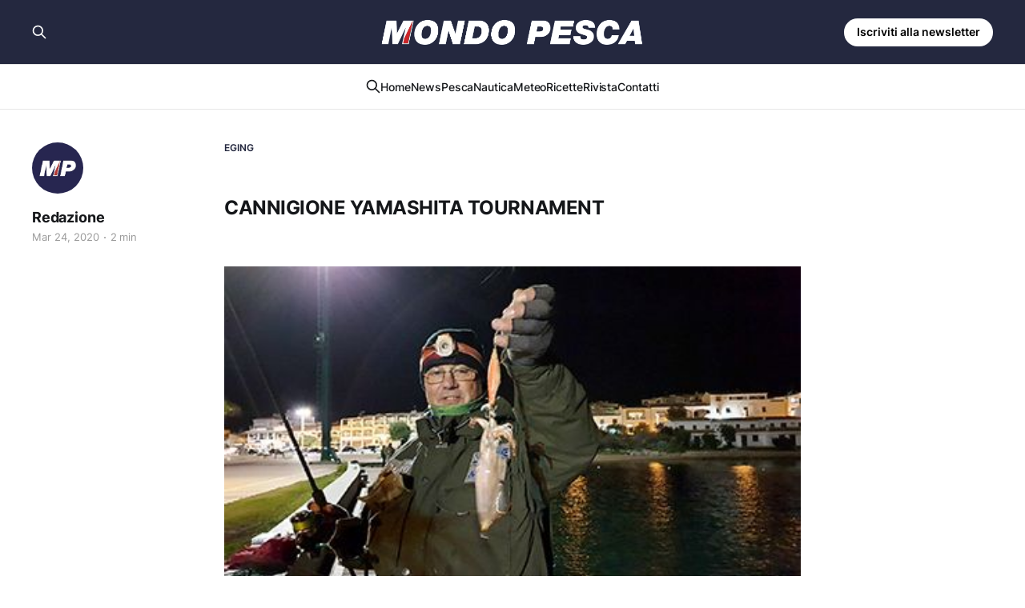

--- FILE ---
content_type: text/html; charset=utf-8
request_url: https://www.mondopesca.it/cannigione-yamashita-tournament/
body_size: 10050
content:
<!DOCTYPE html>
<html lang="ita">

<head>
    <meta charset="utf-8">
    <meta name="viewport" content="width=device-width, initial-scale=1">
    <title>Cannigione Yamashita Tournament</title>
    <link rel="stylesheet" href="https://www.mondopesca.it/assets/built/screen.css?v=9ef6ada1f5">

    <link rel="icon" href="https://www.mondopesca.it/content/images/size/w256h256/format/jpeg/2023/07/LOGO-MP-MINI-3.jpg" type="image/jpeg">
    <link rel="canonical" href="https://www.mondopesca.it/cannigione-yamashita-tournament/">
    <meta name="referrer" content="no-referrer-when-downgrade">
    
    <meta property="og:site_name" content="Mondo Pesca">
    <meta property="og:type" content="article">
    <meta property="og:title" content="Cannigione Yamashita Tournament">
    <meta property="og:description" content="Ma che bella finale! Combattuta, avvincente come un film giallo e incerta fino alla fine. Tan-to che la vittoria è stata assegnata con una differenza di pochi grammi tra il primo e il secondo classificato. Lo Yamashita Eging Tournament si è svolto tra ottobre 2019 e gennaio 2020, con varie">
    <meta property="og:url" content="https://www.mondopesca.it/cannigione-yamashita-tournament/">
    <meta property="og:image" content="https://www.mondopesca.it/content/images/2023/06/faedda_calamaro__1.jpg">
    <meta property="article:published_time" content="2020-03-24T11:09:41.000Z">
    <meta property="article:modified_time" content="2020-03-24T11:09:41.000Z">
    <meta property="article:tag" content="Eging">
    
    <meta property="article:publisher" content="https://www.facebook.com/MondoPescaOfficial">
    <meta name="twitter:card" content="summary_large_image">
    <meta name="twitter:title" content="Cannigione Yamashita Tournament">
    <meta name="twitter:description" content="Ma che bella finale! Combattuta, avvincente come un film giallo e incerta fino alla fine. Tan-to che la vittoria è stata assegnata con una differenza di pochi grammi tra il primo e il secondo classificato. Lo Yamashita Eging Tournament si è svolto tra ottobre 2019 e gennaio 2020, con varie">
    <meta name="twitter:url" content="https://www.mondopesca.it/cannigione-yamashita-tournament/">
    <meta name="twitter:image" content="https://www.mondopesca.it/content/images/2023/06/faedda_calamaro__1.jpg">
    <meta name="twitter:label1" content="Written by">
    <meta name="twitter:data1" content="Redazione">
    <meta name="twitter:label2" content="Filed under">
    <meta name="twitter:data2" content="Eging">
    <meta name="twitter:site" content="@ghost">
    <meta property="og:image:width" content="416">
    <meta property="og:image:height" content="226">
    
    <script type="application/ld+json">
{
    "@context": "https://schema.org",
    "@type": "Article",
    "publisher": {
        "@type": "Organization",
        "name": "Mondo Pesca",
        "url": "https://www.mondopesca.it/",
        "logo": {
            "@type": "ImageObject",
            "url": "https://www.mondopesca.it/content/images/2023/03/logo.png"
        }
    },
    "author": {
        "@type": "Person",
        "name": "Redazione",
        "image": {
            "@type": "ImageObject",
            "url": "https://www.mondopesca.it/content/images/2023/07/LOGO-MP-MINI-2.jpg",
            "width": 189,
            "height": 189
        },
        "url": "https://www.mondopesca.it/author/redazione/",
        "sameAs": []
    },
    "headline": "Cannigione Yamashita Tournament",
    "url": "https://www.mondopesca.it/cannigione-yamashita-tournament/",
    "datePublished": "2020-03-24T11:09:41.000Z",
    "dateModified": "2020-03-24T11:09:41.000Z",
    "image": {
        "@type": "ImageObject",
        "url": "https://www.mondopesca.it/content/images/2023/06/faedda_calamaro__1.jpg",
        "width": 416,
        "height": 226
    },
    "keywords": "Eging",
    "description": "Ma che bella finale! Combattuta, avvincente come un film giallo e incerta fino alla fine. Tan-to che la vittoria è stata assegnata con una differenza di pochi grammi tra il primo e il secondo classificato. Lo Yamashita Eging Tournament si è svolto tra ottobre 2019 e gennaio 2020, con varie tappe che si sono disputate in tutta la Sardegna. La località scelta per la finale, Cannigione, con l’incantevole scenario offerto dal nuovo porto turistico, hanno fatto da preziosa cornice all’evento che si è",
    "mainEntityOfPage": "https://www.mondopesca.it/cannigione-yamashita-tournament/"
}
    </script>

    <meta name="generator" content="Ghost 6.13">
    <link rel="alternate" type="application/rss+xml" title="Mondo Pesca" href="https://www.mondopesca.it/rss/">
    <script defer src="https://cdn.jsdelivr.net/ghost/portal@~2.56/umd/portal.min.js" data-i18n="true" data-ghost="https://www.mondopesca.it/" data-key="25236a7354e2f4ef6ffe6d203f" data-api="https://mondo-pesca.ghost.io/ghost/api/content/" data-locale="ita" crossorigin="anonymous"></script><style id="gh-members-styles">.gh-post-upgrade-cta-content,
.gh-post-upgrade-cta {
    display: flex;
    flex-direction: column;
    align-items: center;
    font-family: -apple-system, BlinkMacSystemFont, 'Segoe UI', Roboto, Oxygen, Ubuntu, Cantarell, 'Open Sans', 'Helvetica Neue', sans-serif;
    text-align: center;
    width: 100%;
    color: #ffffff;
    font-size: 16px;
}

.gh-post-upgrade-cta-content {
    border-radius: 8px;
    padding: 40px 4vw;
}

.gh-post-upgrade-cta h2 {
    color: #ffffff;
    font-size: 28px;
    letter-spacing: -0.2px;
    margin: 0;
    padding: 0;
}

.gh-post-upgrade-cta p {
    margin: 20px 0 0;
    padding: 0;
}

.gh-post-upgrade-cta small {
    font-size: 16px;
    letter-spacing: -0.2px;
}

.gh-post-upgrade-cta a {
    color: #ffffff;
    cursor: pointer;
    font-weight: 500;
    box-shadow: none;
    text-decoration: underline;
}

.gh-post-upgrade-cta a:hover {
    color: #ffffff;
    opacity: 0.8;
    box-shadow: none;
    text-decoration: underline;
}

.gh-post-upgrade-cta a.gh-btn {
    display: block;
    background: #ffffff;
    text-decoration: none;
    margin: 28px 0 0;
    padding: 8px 18px;
    border-radius: 4px;
    font-size: 16px;
    font-weight: 600;
}

.gh-post-upgrade-cta a.gh-btn:hover {
    opacity: 0.92;
}</style>
    <script defer src="https://cdn.jsdelivr.net/ghost/sodo-search@~1.8/umd/sodo-search.min.js" data-key="25236a7354e2f4ef6ffe6d203f" data-styles="https://cdn.jsdelivr.net/ghost/sodo-search@~1.8/umd/main.css" data-sodo-search="https://mondo-pesca.ghost.io/" data-locale="ita" crossorigin="anonymous"></script>
    
    <link href="https://www.mondopesca.it/webmentions/receive/" rel="webmention">
    <script defer src="/public/cards.min.js?v=9ef6ada1f5"></script>
    <link rel="stylesheet" type="text/css" href="/public/cards.min.css?v=9ef6ada1f5">
    <script defer src="/public/comment-counts.min.js?v=9ef6ada1f5" data-ghost-comments-counts-api="https://www.mondopesca.it/members/api/comments/counts/"></script>
    <script defer src="/public/member-attribution.min.js?v=9ef6ada1f5"></script>
    <script defer src="/public/ghost-stats.min.js?v=9ef6ada1f5" data-stringify-payload="false" data-datasource="analytics_events" data-storage="localStorage" data-host="https://www.mondopesca.it/.ghost/analytics/api/v1/page_hit"  tb_site_uuid="069f114c-0cd5-4aa1-986b-1f03b5ccf26f" tb_post_uuid="ef28a424-7124-4129-9130-defa714f898d" tb_post_type="post" tb_member_uuid="undefined" tb_member_status="undefined"></script><style>:root {--ghost-accent-color: #24283f;}</style>
    <!-- Google tag (gtag.js) -->

<!-- Google Tag Manager -->
<script>(function(w,d,s,l,i){w[l]=w[l]||[];w[l].push({'gtm.start':
new Date().getTime(),event:'gtm.js'});var f=d.getElementsByTagName(s)[0],
j=d.createElement(s),dl=l!='dataLayer'?'&l='+l:'';j.async=true;j.src=
'https://www.googletagmanager.com/gtm.js?id='+i+dl;f.parentNode.insertBefore(j,f);
})(window,document,'script','dataLayer','GTM-53SZD8P');</script>
<!-- End Google Tag Manager -->




<script async src="https://www.googletagmanager.com/gtag/js?id=G-HEHYKKSREC"></script>
<script>
  window.dataLayer = window.dataLayer || [];
  function gtag(){dataLayer.push(arguments);}
  gtag('js', new Date());

  gtag('config', 'G-HEHYKKSREC');
</script>


<script>window.siteId="44a3188b-72d4-46ed-a6c5-807afa1e7f54";</script>
<script async src="https://www.pvdbkr.com/paved.min.js"></script>
</head>

<body class="post-template tag-eging is-head-stacked has-serif-body">
<div class="gh-site">
    <div id="gh-head-additional" class="gh-head-additional"></div>
    <header id="gh-head" class="gh-head gh-outer">
        <div class="gh-head-inner gh-inner">
            <div id="" class="gh-head-additional gh-head-additional-inner"></div>

            <div class="gh-head-brand">
                <div class="gh-head-brand-wrapper">
                    <a class="gh-head-logo" href="https://www.mondopesca.it">
                            <img src="https://www.mondopesca.it/content/images/2023/03/logo.png" alt="Mondo Pesca">
                    </a>
                </div>
                <button class="gh-search gh-icon-btn" style="color:white;" data-ghost-search><svg xmlns="http://www.w3.org/2000/svg" fill="none" viewBox="0 0 24 24" stroke="currentColor" stroke-width="2" width="20" height="20"><path stroke-linecap="round" stroke-linejoin="round" d="M21 21l-6-6m2-5a7 7 0 11-14 0 7 7 0 0114 0z"></path></svg></button>
                <button class="gh-burger" style="margin-right:10px;"></button>
            </div>

            <nav class="gh-head-menu">
                <div class="my-fancy-nav-wrapper">
  <ul class="nav">
                    <button class="gh-search gh-icon-btn" data-ghost-search><svg xmlns="http://www.w3.org/2000/svg" fill="none" viewBox="0 0 24 24" stroke="currentColor" stroke-width="2" width="20" height="20"><path stroke-linecap="round" stroke-linejoin="round" d="M21 21l-6-6m2-5a7 7 0 11-14 0 7 7 0 0114 0z"></path></svg></button>

    <li class=""><a href="https://www.mondopesca.it">Home</a></li>
    <li class=""><a href="https://www.mondopesca.it">News</a></li>

    <li class="nav-dropdown">
      <div class="nav-dropdown">
        <a href="https://www.mondopesca.it/tag/pesca/">Pesca</a>
        <div class="nav-dropdown-content">
          <div class="nav-dropdown-content-column">
            <div class="menuLabel">Riva</div>
            <ul>
              <li>
                <a
                  href="https://www.mondopesca.it/tag/Surfcasting/"
                >Surfcasting</a>
              </li>
              <li>
                <a href="https://www.mondopesca.it/tag/Spinning/">Spinning</a>
              </li>
              <li>
                <a
                  href="https://www.mondopesca.it/tag/Rockfishing/"
                >Rockfishing</a>
              </li>
              <li>
                <a href="https://www.mondopesca.it/tag/Dalla-riva/">Dalla riva</a>
              </li>
              <li>
                <a href="https://www.mondopesca.it/tag/Eging/">Eging</a>
              </li>
              <li>
                <a href="https://www.mondopesca.it/tag/Shore-jigging/">Shore
                  jigging</a>
              </li>
              <li>
                <a href="https://www.mondopesca.it/tag/Gare-riva/">Gare</a>
              </li>
              <li>
                <a
                  href="https://www.mondopesca.it/tag/Protagonisti-riva/"
                >Protagonisti</a>
              </li>
              <li>
                <a href="https://www.mondopesca.it/tag/News-riva/">News</a>
              </li>
            </ul>
          </div>
          <div class="nav-dropdown-content-column">
            <div class="menuLabel">Barca</div>
            <ul>
              <li>
                <a href="https://www.mondopesca.it/tag/Bolentino/">Bolentino</a>
              </li>
              <li>
                <a href="https://www.mondopesca.it/tag/Traina/">Traina</a>
              </li>
              <li>
                <a href="https://www.mondopesca.it/tag/Drifting/">Drifting</a>
              </li>
              <li>
                <a href="https://www.mondopesca.it/tag/Big-game/">Big game</a>
              </li>
              <li>
                <a href="https://www.mondopesca.it/tag/Vertical/">Vertical</a>
              </li>
              <li>
                <a href="https://www.mondopesca.it/tag/Tataki/">Tataki</a>
              </li>
              <li>
                <a href="https://www.mondopesca.it/tag/Gare-barca/">Gare</a>
              </li>
              <li>
                <a
                  href="https://www.mondopesca.it/tag/Protagonisti-barca/"
                >Protagonisti</a>
              </li>
              <li>
                <a href="https://www.mondopesca.it/tag/News-barca/">News</a>
              </li>
            </ul>
          </div>
          <div class="nav-dropdown-content-column">
            <div class="menuLabel">Acque interne</div>

            <ul>
              <li>
                <a href="https://www.mondopesca.it/tag/Spinning/">Spinning</a>
              </li>
              <li>
                <a href="https://www.mondopesca.it/tag/Carpa/">Carpa</a>
              </li>
              <li>
                <a href="https://www.mondopesca.it/tag/Feeder/">Feeder</a>
              </li>
              <li>
                <a href="https://www.mondopesca.it/tag/Gare-interne/">Gare</a>
              </li>
              <li>
                <a
                  href="https://www.mondopesca.it/tag/Protagonisti-interne/"
                >Protagonisti</a>
              </li>
              <li>
                <a href="https://www.mondopesca.it/tag/News-interne/">News</a>
              </li>
            </ul>
          </div>
          <div class="nav-dropdown-content-column">
            <div class="menuLabel">Apnea</div>

            <ul>
              <li>
                <a href="https://www.mondopesca.it/tag/Pescasub/">Pescasub</a>
              </li>              
              <li>
                <a href="https://www.mondopesca.it/tag/Gare-apnea/">Gare</a>
              </li>
              <li>
                <a
                  href="https://www.mondopesca.it/tag/Protagonisti-apnea/"
                >Protagonisti</a>
              </li>
              <li>
                <a href="https://www.mondopesca.it/tag/News-apnea/">News</a>
              </li>
            </ul>
          </div>
        </div>
      </div>

    </li>

    <li class="nav-dropdown">
      <div class="nav-dropdown">
        <a href="https://www.mondopesca.it/tag/nautica/">Nautica</a>
        <div class="nav-dropdown-content">
          <div class="nav-dropdown-content-column">
            <div class="menuLabel">Nautica</div>

            <ul>
              <li>
                <a href="https://www.mondopesca.it/tag/Barche/">Barche</a>
              </li>
              <li>
                <a href="https://www.mondopesca.it/tag/Gommoni/">Gommoni</a>
              </li>
              <li>
                <a href="https://www.mondopesca.it/tag/Motori/">Motori</a>
              </li>
              <li>
                <a href="https://www.mondopesca.it/tag/meteo/">Meteo</a>
              </li>
              <li>
                <a
                  href="https://www.mondopesca.it/tag/Navigazione/"
                >Navigazione</a>
              </li>
              <li>
                <a href="https://www.mondopesca.it/tag/Cantieri/">Cantieri</a>
              </li>
              <li>
                <a href="https://www.mondopesca.it/tag/Porti/">Porti</a>
              </li>
              <li>
                <a href="https://www.mondopesca.it/tag/nautica-news/">News</a>
              </li>
            </ul>
          </div>
        </div>
      </div>
    </li>
    <li class=""><a href="https://www.mondopesca.it/tag/Meteo">Meteo</a></li>
    <li class=""><a
        href="https://www.mondopesca.it/tag/ricette/"
      >Ricette</a></li>

    <li class="nav-dropdown">
      <div class="nav-dropdown">
        <a href="https://www.mondopesca.it/">Rivista</a>
        <div class="nav-dropdown-content">
          <div class="nav-dropdown-content-column">
            <div class="menuLabel">Rivista</div>

            <ul>
              <li>
                <a
                  href="https://www.mondopesca.it/tag/Editoriali/"
                >Editoriali</a>
              </li>
            </ul>
          </div>
        </div>
      </div>

    </li>
    <li class=""><a href="https://www.mondopesca.it/contatti">Contatti</a></li>

    <!-- Loop through the navigation items -->
    <!-- End the loop -->
  </ul>
</div>
              
            </nav>
              
            <div class="gh-head-actions">
                    <button class="gh-search gh-icon-btn" data-ghost-search style="color:white;"><svg xmlns="http://www.w3.org/2000/svg" fill="none" viewBox="0 0 24 24" stroke="currentColor" stroke-width="2" width="20" height="20"><path stroke-linecap="round" stroke-linejoin="round" d="M21 21l-6-6m2-5a7 7 0 11-14 0 7 7 0 0114 0z"></path></svg></button>
                    <div class="gh-head-members">
                                <a class="gh-head-btn gh-btn gh-primary-btn" style="background: white; color:black" href="#/portal/signup" data-portal="signup">Iscriviti alla newsletter</a>
                    </div>
            </div>
            
        </div>
    </header>



    
<main class="gh-main gh-main-page">
        <article class="gh-article post tag-eging">

            <header class="gh-article-header gh-canvas">
                    <a class="gh-article-tag" href="https://www.mondopesca.it/tag/eging/">Eging</a>

                <h1 class="font-bold text-4xl uppercase my-8 pt-8">Cannigione Yamashita Tournament</h1>

                    <aside class="gh-article-sidebar">

        <div class="gh-author-image-list">
                <a class="gh-author-image" href="/author/redazione/">
                        <img src="https://www.mondopesca.it/content/images/2023/07/LOGO-MP-MINI-2.jpg" alt="Redazione">
                </a>
        </div>

        <div class="gh-author-name-list">
                <h4 class="gh-author-name">
                    <a href="/author/redazione/">Redazione</a>
                </h4>
                
        </div>

        <div class="gh-article-meta">
            <div class="gh-article-meta-inner">
                <time class="gh-article-date" datetime="2020-03-24">Mar 24, 2020</time>
                    <span class="gh-article-meta-sep"></span>
                    <span class="gh-article-length">2 min</span>
            </div>
        </div>

    </aside>


                    <figure class="gh-article-image">
        <img
            srcset="/content/images/size/w300/2023/06/faedda_calamaro__1.jpg 300w,
                    /content/images/size/w720/2023/06/faedda_calamaro__1.jpg 720w,
                    /content/images/size/w960/2023/06/faedda_calamaro__1.jpg 960w,
                    /content/images/size/w1200/2023/06/faedda_calamaro__1.jpg 1200w,
                    /content/images/size/w2000/2023/06/faedda_calamaro__1.jpg 2000w"
            sizes="(max-width: 1200px) 100vw, 1200px"
            src="/content/images/size/w1200/2023/06/faedda_calamaro__1.jpg"
            alt="Cannigione Yamashita Tournament"
        >
    </figure>
            </header>

            <section class="gh-content gh-canvas">
                <p>Ma che bella finale! Combattuta, avvincente come un film giallo e incerta fino alla fine. Tan-to che la vittoria è stata assegnata con una differenza di pochi grammi tra il primo e il secondo classificato. Lo Yamashita Eging Tournament si è svolto tra ottobre 2019 e gennaio 2020, con varie tappe che si sono disputate in tutta la Sardegna. La località scelta per la finale, Cannigione, con l’incantevole scenario offerto dal nuovo porto turistico, hanno fatto da preziosa cornice all’evento che si è svolto sabato 18 gennaio. Il vento di grecale, freddo e fastidioso, ha disturbato i concorrenti per tutta la durata della gara, ma nonostante questo si sono avute molte catture. Già dal mattino gli orga- nizzatori, Carlo Leone, agente Yamashita, e Alessandro Careddu, titolare di Marine Sport, il negozio sul lungomare Doria  che ha ospitato la finale, sono stati impegnati alla ricerca del miglior spot dove far svolgere la gara, al riparo, se possibile dal forte grecale. Scelta non facile, ma che alla fine è stata vincente, viste le numerose catture portate alla pesatura. A primeggiare sono stati i concorrenti locali che meglio conoscevano il posto, ma che allo stesso tempo avevano ottenuto più risultati utili durante tutta la durata del tournament, a riprova della loro preparazione tecnica. La vittoria della finale e i complimenti per il risultato ottenuto vanno a Marco Wiliams di Olbia, che con due calamari precede di pochi grammi Costinel Corneanu di Arzachena, il quale porta al peso un calamaro e una seppia. Complimenti a entrambi sia per la finale che per la costanza di risultati ottenuti durante tutto il tournament. Altri complimenti vanno al terzo classificato, Valeri Daringa che cattura un bel calamaro, confermando la continuità mostrata in tutte le tappe del tournament. Un bravo va a Massimo Rizzu di Sassari che ha visto sfuggire una preziosa seppia a fine recupero e con questa ha perso anche il podio. Conoscendo la sua tenacia e caparbietà siamo sicuri che avrà modo di rifarsi nei prossimi eventi. Da sottolineare che ben 16 partecipanti sono andati a cattura. Complimenti anche a Roberta Enna e Federica Palmas, uniche donne in finale! Un’esperienza positiva che mostra quanto il movimento dell’eging sardo sia in costante crescita.<br><em>Alessandro Faedda</em></p>
            </section>
        </article>

                <div class="gh-read-next gh-canvas">
                <section class="gh-pagehead">
                    <h4 class="gh-pagehead-title">Leggi il prossimo</h4>
                </section>

                <div class="gh-topic gh-topic-grid">
                    <div class="gh-topic-content">
                            <article class="gh-card post">
        <a class="gh-card-link" href="/v-raduno-eging-cup/">
                <figure class="gh-card-image">
                    <img
                        srcset="/content/images/size/w300/2026/01/615877441_122283522026225892_841818818316172971_n-1.jpg 300w,
                                /content/images/size/w720/2026/01/615877441_122283522026225892_841818818316172971_n-1.jpg 720w,
                                /content/images/size/w960/2026/01/615877441_122283522026225892_841818818316172971_n-1.jpg 960w,
                                /content/images/size/w1200/2026/01/615877441_122283522026225892_841818818316172971_n-1.jpg 1200w,
                                /content/images/size/w2000/2026/01/615877441_122283522026225892_841818818316172971_n-1.jpg 2000w"
                        sizes="(max-width: 1200px) 100vw, 1200px"
                        src="/content/images/size/w720/2026/01/615877441_122283522026225892_841818818316172971_n-1.jpg"
                        alt="V Raduno Eging Cup"
                    >
                </figure>

            <div class="gh-card-wrapper">
                <header class="gh-card-header">
                    <h3 class="gh-card-title font-medium">V Raduno Eging Cup</h3>
                </header>

                        <div class="gh-card-excerpt">L&#39;appuntamento è alle Bombarde, al Parco dei Pini di Alghero.

Il 31 gennaio Zampemolli Asd team Alghero, vi aspetta a suon di musica (Thunderstruck - live 1991 - AC/DC), e già sapete come finirà.

Le iscrizioni sono aperte e mancano solo due week-end.

Per info: Luca Fà</div>

                <footer class="gh-card-footer">
                    <span class="gh-card-author">Redazione</span>
                    <time class="gh-card-date" datetime="2026-01-15">Jan 15, 2026</time>
                        <script
    data-ghost-comment-count="6968a00b74c58000019f3f8d"
    data-ghost-comment-count-empty=""
    data-ghost-comment-count-singular="comment"
    data-ghost-comment-count-plural="comments"
    data-ghost-comment-count-tag="span"
    data-ghost-comment-count-class-name="gh-card-comments"
    data-ghost-comment-count-autowrap="true"
>
</script>
                </footer>
            </div>
        </a>
    
</article>                            <article class="gh-card post featured">
        <a class="gh-card-link" href="/seppie-in-corrente-2/">
                <figure class="gh-card-image">
                    <img
                        srcset="/content/images/size/w300/2025/01/-SEPPIA-MOTOMAR.jpg 300w,
                                /content/images/size/w720/2025/01/-SEPPIA-MOTOMAR.jpg 720w,
                                /content/images/size/w960/2025/01/-SEPPIA-MOTOMAR.jpg 960w,
                                /content/images/size/w1200/2025/01/-SEPPIA-MOTOMAR.jpg 1200w,
                                /content/images/size/w2000/2025/01/-SEPPIA-MOTOMAR.jpg 2000w"
                        sizes="(max-width: 1200px) 100vw, 1200px"
                        src="/content/images/size/w720/2025/01/-SEPPIA-MOTOMAR.jpg"
                        alt="Seppie in Corrente"
                    >
                </figure>

            <div class="gh-card-wrapper">
                <header class="gh-card-header">
                    <h3 class="gh-card-title font-medium">Seppie in Corrente</h3>
                </header>

                    <div class="gh-card-excerpt !text-sm">È notte, fa molto freddo e sarebbe preferibile muoversi di continuo, per mantenere i muscoli caldi e non cedere alla voglia di mollare tutto e tornare a casa. Ma il nostro obiettivo sono le seppie che si pescano nei mesi invernali con le totanare (egi in giapponese) e di notte.</div>

                <footer class="gh-card-footer">
                    <span class="gh-card-author">Federico Melis</span>
                    <time class="gh-card-date" datetime="2025-01-13">Jan 13, 2025</time>
                        <script
    data-ghost-comment-count="6783873e097c120001acda82"
    data-ghost-comment-count-empty=""
    data-ghost-comment-count-singular="comment"
    data-ghost-comment-count-plural="comments"
    data-ghost-comment-count-tag="span"
    data-ghost-comment-count-class-name="gh-card-comments"
    data-ghost-comment-count-autowrap="true"
>
</script>
                </footer>
            </div>
        </a>
    
</article>                            <article class="gh-card post featured">
        <a class="gh-card-link" href="/mega-raduno-a-fiumesanto/">
                <figure class="gh-card-image">
                    <img
                        srcset="/content/images/size/w300/2024/02/--APERTURA.jpg 300w,
                                /content/images/size/w720/2024/02/--APERTURA.jpg 720w,
                                /content/images/size/w960/2024/02/--APERTURA.jpg 960w,
                                /content/images/size/w1200/2024/02/--APERTURA.jpg 1200w,
                                /content/images/size/w2000/2024/02/--APERTURA.jpg 2000w"
                        sizes="(max-width: 1200px) 100vw, 1200px"
                        src="/content/images/size/w720/2024/02/--APERTURA.jpg"
                        alt="Il Mega Raduno di Fiumesanto"
                    >
                </figure>

            <div class="gh-card-wrapper">
                <header class="gh-card-header">
                    <h3 class="gh-card-title font-medium">Il Mega Raduno di Fiumesanto</h3>
                </header>

                    <div class="gh-card-excerpt !text-sm">È intitolato a Tomaso Madeddu il raduno di eging che si è disputato a Fiumesanto il 3 febbraio scorso. Massimo Rizzu, quale amico fraterno del compianto appassionato di musica e cucina, oltre che di pesca, si è fatto carico dell’organizzazione, ma non ha faticato a coinvolgere quasi 100 amanti</div>

                <footer class="gh-card-footer">
                    <span class="gh-card-author">Redazione</span>
                    <time class="gh-card-date" datetime="2024-02-12">Feb 12, 2024</time>
                        <script
    data-ghost-comment-count="65c7be6a85c262000153f79d"
    data-ghost-comment-count-empty=""
    data-ghost-comment-count-singular="comment"
    data-ghost-comment-count-plural="comments"
    data-ghost-comment-count-tag="span"
    data-ghost-comment-count-class-name="gh-card-comments"
    data-ghost-comment-count-autowrap="true"
>
</script>
                </footer>
            </div>
        </a>
    
</article>                    </div>
                </div>
            </div>

                <div class="gh-comments gh-read-next gh-canvas">
            <section class="gh-pagehead">
                <h4 class="gh-pagehead-title">Commenti (<script
    data-ghost-comment-count="648e2149f773cf00018092ca"
    data-ghost-comment-count-empty="0"
    data-ghost-comment-count-singular=""
    data-ghost-comment-count-plural=""
    data-ghost-comment-count-tag="span"
    data-ghost-comment-count-class-name=""
    data-ghost-comment-count-autowrap="true"
>
</script>)</h3>
            </section>
            
        <script defer src="https://cdn.jsdelivr.net/ghost/comments-ui@~1.3/umd/comments-ui.min.js" data-locale="ita" data-ghost-comments="https://www.mondopesca.it/" data-api="https://mondo-pesca.ghost.io/ghost/api/content/" data-admin="https://mondo-pesca.ghost.io/ghost/" data-key="25236a7354e2f4ef6ffe6d203f" data-title="" data-count="false" data-post-id="648e2149f773cf00018092ca" data-color-scheme="auto" data-avatar-saturation="60" data-accent-color="#24283f" data-comments-enabled="all" data-publication="Mondo Pesca" crossorigin="anonymous"></script>
    
        </div>
</main>

    <footer class="gh-foot gh-outer">
        <div class="gh-foot-inner gh-inner">
                <section class="gh-subscribe">
                    <h3 class="gh-subscribe-title">Iscriviti alla newsletter di Mondo Pesca</h3>
                        <div class="gh-subscribe-description">Non perderti le ultime News e gli articoli più interessanti di Mondo Pesca</div>
                    <button class="gh-subscribe-btn gh-btn" data-portal="signup"><svg width="20" height="20" viewBox="0 0 20 20" fill="none" stroke="currentColor" xmlns="http://www.w3.org/2000/svg">
    <path d="M3.33332 3.33334H16.6667C17.5833 3.33334 18.3333 4.08334 18.3333 5.00001V15C18.3333 15.9167 17.5833 16.6667 16.6667 16.6667H3.33332C2.41666 16.6667 1.66666 15.9167 1.66666 15V5.00001C1.66666 4.08334 2.41666 3.33334 3.33332 3.33334Z" stroke-width="1.5" stroke-linecap="round" stroke-linejoin="round"/>
    <path d="M18.3333 5L9.99999 10.8333L1.66666 5" stroke-width="1.5" stroke-linecap="round" stroke-linejoin="round"/>
</svg> Iscriviti ora alla newsletter</button>
                </section>


            <div class="gh-copyright">
                     Mako edizioni sas - p.i. 02166230926
            </div>
        </div>
    </footer>

</div>

    <div class="pswp" tabindex="-1" role="dialog" aria-hidden="true">
    <div class="pswp__bg"></div>

    <div class="pswp__scroll-wrap">
        <div class="pswp__container">
            <div class="pswp__item"></div>
            <div class="pswp__item"></div>
            <div class="pswp__item"></div>
        </div>

        <div class="pswp__ui pswp__ui--hidden">
            <div class="pswp__top-bar">
                <div class="pswp__counter"></div>

                <button class="pswp__button pswp__button--close" title="Close (Esc)"></button>
                <button class="pswp__button pswp__button--share" title="Share"></button>
                <button class="pswp__button pswp__button--fs" title="Toggle fullscreen"></button>
                <button class="pswp__button pswp__button--zoom" title="Zoom in/out"></button>

                <div class="pswp__preloader">
                    <div class="pswp__preloader__icn">
                        <div class="pswp__preloader__cut">
                            <div class="pswp__preloader__donut"></div>
                        </div>
                    </div>
                </div>
            </div>

            <div class="pswp__share-modal pswp__share-modal--hidden pswp__single-tap">
                <div class="pswp__share-tooltip"></div>
            </div>

            <button class="pswp__button pswp__button--arrow--left" title="Previous (arrow left)"></button>
            <button class="pswp__button pswp__button--arrow--right" title="Next (arrow right)"></button>

            <div class="pswp__caption">
                <div class="pswp__caption__center"></div>
            </div>
        </div>
    </div>
</div>
<script src="https://www.mondopesca.it/assets/built/main.min.js?v=9ef6ada1f5"></script>

<!--
 // !!!!!!!!!!!!!
NON TOCCARE NEINTE DA QUA 
// !!!!!!!!!!!!!
-->
<!-- Google Tag Manager (noscript) -->
<noscript><iframe src="https://www.googletagmanager.com/ns.html?id=GTM-53SZD8P"
height="0" width="0" style="display:none;visibility:hidden"></iframe></noscript>
<!-- End Google Tag Manager (noscript) -->

<script>
  try {
    // A QUA

    // !!!!!!!!!!!!!
    // ZONA OPERATIVA
    // !!!!!!!!!!!!!
    
    // Mettere il link di una bella immagine tra gli apostrofi di imageHero per far comparire una immagine grande sotto il menu
    const imageHero="https://www.mondopesca.it/content/images/2025/09/HONDA-MARINE-banner-web-sito-Salone-nautico_1200x6002-1.jpg";
    // Mettere il link di un sito tra gli apostrofi di ciascuno spazio pubblcitario
    const imageHeroLink="https://www.honda.it/marine.html";

     // Mettere il link di un video tra gli apostrofi di videoHero per far comparire una immagine grande sotto il menu
    const videoHero="https://www.mondopesca.it/content/images/2025/08/Strike_BrandFilm_40seconds_2025.gif";
    // Mettere il link di un sito tra gli apostrofi di ciascuno spazio pubblcitario
    const videoHeroLink="https://www.strike-footwear.com/en-eu?srsltid=AfmBOopEdEymzYvWKiyq7p16cPU4EqIWdJzDr01vO0y0UIt91Ah09Gn9";

    //Pubblicita grandezza media
    const m = {
      PUBBLICITA_1_MEDIA: {
        IMMAGINE: "https://www.mondopesca.it/content/images/2025/09/PESRI26_350x350_MONDO-PESCA.png",
        SITO: "https://cloud.pescareshow.it/vis-b2c-ita?utm_source=website&utm_medium=banner&utm_campaign=mondopesca",
      },
      PUBBLICITA_2_MEDIA: {
        IMMAGINE: "https://www.mondopesca.it/content/images/2025/11/CIGAINEROXSITO-1.jpg",
        SITO: "https://www.amazon.it/s?k=matteo+cigainero&__mk_it_IT=ÅMÅŽÕÑ&crid=1YGIDMNNNMFK0&sprefix=matteo+cigainero%2Caps%2C94&ref=nb_sb_noss_1",
      },
      PUBBLICITA_3_MEDIA: {
        IMMAGINE: "https://www.mondopesca.it/content/images/2025/10/IMG_6611-1.jpg",
        SITO: "https://www.strike-footwear.com/en-eu",
      }
    }

    //Pubblicita grandezza media nella sezione Pesca
     const mPesca = {
      PUBBLICITA_1_MEDIA: {
        IMMAGINE: "",
        SITO: "https://www.strike-footwear.com/en-eu?srsltid=AfmBOopEdEymzYvWKiyq7p16cPU4EqIWdJzDr01vO0y0UIt91Ah09Gn9mo",
      },
      PUBBLICITA_2_MEDIA: {
        IMMAGINE: "",
        SITO: "https://www.amazon.it/s?k=matteo+cigainero&__mk_it_IT=ÅMÅŽÕÑ&crid=1YGIDMNNNMFK0&sprefix=matteo+cigainero%2Caps%2C94&ref=nb_sb_noss_1",
      },
      PUBBLICITA_3_MEDIA: {
        IMMAGINE: "",
        SITO: "https://www.strike-footwear.com/en-eu",
      }
    }
    
    const d = {
      //sezione pubblcità sopra "ultime notizie"
      PUBBLICITA_1: {
        IMMAGINE: "",
        SITO: "",
      },
      PUBBLICITA_2: {
        IMMAGINE:
          "https://www.mondopesca.it/content/images/2023/11/Cannon-1.jpg",
        SITO: "https://fishing.kditaly.com/",
      },
      PUBBLICITA_3: {
        IMMAGINE:
          "https://www.mondopesca.it/content/images/2023/10/HUMMINBIRD96.jpg",
        SITO: "https://fishing.kditaly.com/",
      },
      PUBBLICITA_4: {
        IMMAGINE:
          "https://www.mondopesca.it/content/images/2023/10/MINNKOTA96.jpg",
        SITO: "https://fishing.kditaly.com/",
      },
      PUBBLICITA_5: {
        IMMAGINE: "",
        SITO: "",
      },
      //sezione pubblcità sopra "pesca"
      PUBBLICITA_6: {
        IMMAGINE:
          "https://www.mondopesca.it/content/images/2024/07/STONFO-220X100-144.jpg",
        SITO: "https://stonfo.com/it/",
      },
      PUBBLICITA_7: {
        IMMAGINE:
          "https://www.mondopesca.it/content/images/2023/11/garmin-220x100-96-bordato.jpg",
        SITO: "https://www.garmin.com/it-IT/",
      },
      PUBBLICITA_8: {
        IMMAGINE: "https://www.mondopesca.it/content/images/2024/07/ITALCANN-220X100-96-4.jpg",
        SITO: "http://www.italcanna.com/index.asp",
      },
      PUBBLICITA_9: {
        IMMAGINE: "https://www.mondopesca.it/content/images/2024/07/BORDERLINE.jpg",
        SITO: "",
      },
      PUBBLICITA_10: {
        IMMAGINE: "https://www.mondopesca.it/content/images/2025/02/Indemar---Mondo-Pesca---Sionyx.gif",
        SITO: "https://www.indemar.com/lp-sionyx-nightwave",
      },
      //sezione pubblcità sopra "nautica"
      PUBBLICITA_11: {
        IMMAGINE: "https://www.mondopesca.it/content/images/2024/07/CORTIS-220X100-144.jpg",
        SITO: "https://www.cortisnautica.it/",
      },
      PUBBLICITA_12: {
        IMMAGINE: "https://www.mondopesca.it/content/images/2024/07/CONTINENTAL-MARINE.jpg",
        SITO: "https://www.continentalmarine.it/",
      },
      PUBBLICITA_13: {
        IMMAGINE: "https://www.mondopesca.it/content/images/2024/07/SARDINIA-RICAMBI.jpg",
        SITO: "https://sardiniaricambi.it/contatti/",
      },
      PUBBLICITA_14: {
        IMMAGINE: "https://www.mondopesca.it/content/images/2024/07/NURCHI-NAUTICA.jpg",
        SITO: "",
      },
      PUBBLICITA_15: {
        IMMAGINE: "https://www.mondopesca.it/content/images/2024/12/MATTI-PER-LA-PESCA-BANNER-25-x-sito.jpg",
        SITO: "https://mattiperlapesca.com/?gad_source=1&gbraid=0AAAAADg_r8taYkejTLnqRiQT_5U4grC7o&gclid=CjwKCAiAmfq6BhAsEiwAX1jsZ5e5n1rl9xaS-GEYbLD3c7-ydsnOItqYE4czk0othi9E_bNi46V-SRoClUMQAvD_BwE",
      },
      //sezione pubblcità sopra "rivista"
      PUBBLICITA_16: {
        IMMAGINE: "https://www.mondopesca.it/content/images/2024/07/BOATNESS.jpg",
        SITO: "https://boatness.it/",
      },
      PUBBLICITA_17: {
        IMMAGINE: "https://www.mondopesca.it/content/images/2024/07/FIERA-NAUTICA-DI-SARDEGNA.jpg",
        SITO: "https://www.fieranauticadisardegna.it/it/",
      },
      PUBBLICITA_18: {
        IMMAGINE: "https://www.mondopesca.it/content/images/2024/08/PESCARE-SHOW-2.jpg",
        SITO: "https://www.pescareshow.it/it/media-gallery",
      },
      PUBBLICITA_19: {
        IMMAGINE: "https://www.mondopesca.it/content/images/2024/03/logo-fiera-3.jpg",
        SITO: "",
      },
      PUBBLICITA_20: {
        IMMAGINE: "",
        SITO: "",
      },
      //sezione pubblcità sotto "rivis"
      PUBBLICITA_21: {
        IMMAGINE: "https://www.mondopesca.it/content/images/2024/07/BOATNESS.jpg",
        SITO: "",
      },
      PUBBLICITA_22: {
        IMMAGINE: "",
        SITO: "",
      },
      PUBBLICITA_23: {
        IMMAGINE: "",
        SITO: "",
      },
      PUBBLICITA_24: {
        IMMAGINE: "",
        SITO: "",
      },
      PUBBLICITA_25: {
        IMMAGINE: "https://www.mondopesca.it/content/images/2024/03/logo-fiera-3.jpg",
        SITO: "",
      },

      // Non toccare nudda da qua in poi!!!
    };

    const hero = document.querySelector("#div-img-hero");
    const heroImg = document.querySelector("#img-hero");
    const heroA = document.querySelector("#img-hero-link")
    if (imageHero !== "") {
      hero.style.display = "block";
      heroImg.src = imageHero;
      heroA.href = imageHeroLink;
    }



    const keys = Object.keys(d);

    keys.forEach((k, n) => {
      if (d[k].IMMAGINE !== "") {
        if (d[k].SITO !== "") {
          const img1 = document.querySelector(`#img${n + 1}`);
          const img1link = document.querySelector(`#img${n + 1}-link`);
          img1.src = d[k].IMMAGINE;
          img1link.href = d[k].SITO;
          img1link.style.display = "block";
        }
      }
    });


    const keysPubbMedia = Object.keys(m);
    keysPubbMedia.forEach((k,n)=>{
      if (m[k].IMMAGINE !== "") {
        if (m[k].SITO !== "") {
          const img1 = document.querySelector(`#imgM${n + 1}`);
          const img1link = document.querySelector(`#img${n + 1}-Mlink`);
          img1.src = m[k].IMMAGINE;
          img1link.href = m[k].SITO;
          img1link.style.display = "flex";
        }
      }
    })
    try{
  console.log("working")
    const keysPubbMediaPesca = Object.keys(mPesca);
    keysPubbMediaPesca.forEach((k,n)=>{
      console.log("seem",k)
      if (mPesca[k].IMMAGINE !== "") {
        if (mPesca[k].SITO !== "") {
          const img1 = document.querySelector(`#imgM${n + 1}pesca`);
          const img1link = document.querySelector(`#img${n + 1}-Mpesca-link`);
          img1.src = mPesca[k].IMMAGINE;
          img1link.href = mPesca[k].SITO;
          img1link.style.display = "flex";
        }
      }
    })
      }catch(e){
      console.log(e)
      }


document.addEventListener('DOMContentLoaded', function () {
  const isGifHero =
    typeof videoHero === "string" && /\.gif(\?.*)?$/i.test(videoHero.trim());

  if (isGifHero) {
    const heroVideoDiv = document.getElementById("div-video-hero");

    if (heroVideoDiv) {
      // Build a non-video hero using the *video* variables (src + link)
      const nonVideoDiv = document.createElement("div");
      nonVideoDiv.id = "div-non-video-hero";
      nonVideoDiv.style.display = "block";

      const a = document.createElement("a");
      a.id = "non-video-hero-link";
      a.className = "img-hero-link";
      a.href = videoHeroLink || "#";
      a.target = "_blank";
      

      const img = document.createElement("img");
      img.id = "non-video-hero";
      img.className = "img-hero";
      img.src = videoHero;
      img.style.display = "block";
      img.style.margin = "0 auto";
      a.appendChild(img);
      nonVideoDiv.appendChild(a);

      // Replace the existing video container with the gif container
      heroVideoDiv.replaceWith(nonVideoDiv);
    }

    // Stop here so the video code below doesn't run on a GIF
    return;
  }
    const video = document.getElementById('video-hero');
    const heroVideoDiv = document.getElementById("div-video-hero");
    const heroVid = document.getElementById("video-hero");
    const heroVideoA = document.getElementById("video-hero-link");
    if (!video) return;
    if (videoHero !== "") {
      heroVideoDiv.style.display = "block";
      heroVid.src = videoHero;
      heroVideoA.href = videoHeroLink;
    } else {
      heroVideoDiv.style.display = "none";
      heroVid.style.display = "none";
    }
  
  
  const ensurePlaying = () => {
    if (video.paused) {
      video.play().catch(() => {});
    }
  };

  // Initial autoplay muted
  video.muted = true;
  video.playsInline = true;
  ensurePlaying();

  // Unmute on hover; if blocked, re-mute and keep playing
  video.addEventListener('mouseenter', async () => {
    try {
      video.muted = false;
      await video.play();
    } catch (err) {
      video.muted = true;
      ensurePlaying();
    }
  });

  // Re-mute on hover out, keep playing
  video.addEventListener('mouseleave', () => {
    video.muted = true;
    ensurePlaying();
  });

  // Click/tap guarantees unmute and play; prevent link navigation if wrapped in <a>
  video.addEventListener('pointerdown', async (e) => {
    const link = video.closest('a');
    if (link) e.preventDefault(); // comment this out if you want navigation
    try {
      video.muted = false;
      await video.play();
    } catch {
      video.muted = true;
      ensurePlaying();
    }
  }, { passive: false });
});
  } catch (e) {
    console.error("Mondopesca error:", e);
  }
</script>

</body>

</html>


--- FILE ---
content_type: application/javascript; charset=UTF-8
request_url: https://www.mondopesca.it/assets/built/main.min.js?v=9ef6ada1f5
body_size: 18021
content:
function dropdown(){let n=window.matchMedia("(max-width: 767px)"),o=document.querySelector(".gh-head-menu"),i=o?.querySelector(".nav");if(i){var r=document.querySelector(".gh-head-logo");let e=i.innerHTML,t=(n.matches&&i.querySelectorAll("li").forEach(function(e,t){e.style.transitionDelay=.03*(t+1)+"s"}),function(){if(!n.matches){for(var e=[];i.offsetWidth+64>o.offsetWidth;){if(!i.lastElementChild)return;e.unshift(i.lastElementChild),i.lastElementChild.remove()}if(e.length){let t=document.createElement("button"),n=(t.setAttribute("class","nav-more-toggle gh-icon-btn"),t.setAttribute("aria-label","More"),t.innerHTML='<svg xmlns="http://www.w3.org/2000/svg" viewBox="0 0 32 32" fill="currentColor"><path d="M21.333 16c0-1.473 1.194-2.667 2.667-2.667v0c1.473 0 2.667 1.194 2.667 2.667v0c0 1.473-1.194 2.667-2.667 2.667v0c-1.473 0-2.667-1.194-2.667-2.667v0zM13.333 16c0-1.473 1.194-2.667 2.667-2.667v0c1.473 0 2.667 1.194 2.667 2.667v0c0 1.473-1.194 2.667-2.667 2.667v0c-1.473 0-2.667-1.194-2.667-2.667v0zM5.333 16c0-1.473 1.194-2.667 2.667-2.667v0c1.473 0 2.667 1.194 2.667 2.667v0c0 1.473-1.194 2.667-2.667 2.667v0c-1.473 0-2.667-1.194-2.667-2.667v0z"></path></svg>',document.createElement("div"));n.setAttribute("class","gh-dropdown"),10<=e.length?(document.body.classList.add("is-dropdown-mega"),n.style.gridTemplateRows=`repeat(${Math.ceil(e.length/2)}, 1fr)`):document.body.classList.remove("is-dropdown-mega"),e.forEach(function(e){n.appendChild(e)}),t.appendChild(n),i.appendChild(t),document.body.classList.add("is-dropdown-loaded"),t.addEventListener("click",function(){document.body.classList.toggle("is-dropdown-open")}),window.addEventListener("click",function(e){!t.contains(e.target)&&document.body.classList.contains("is-dropdown-open")&&document.body.classList.remove("is-dropdown-open")})}else document.body.classList.add("is-dropdown-loaded")}});imagesLoaded(r,function(){t()}),window.addEventListener("resize",function(){setTimeout(()=>{i.innerHTML=e,t()},1)})}}function lightbox(e){document.querySelectorAll(e).forEach(function(e){e.addEventListener("click",function(e){var t=e;t.preventDefault();for(var n,o=[],i=0,r=t.target.closest(".kg-card").previousElementSibling;r&&(r.classList.contains("kg-image-card")||r.classList.contains("kg-gallery-card"));){var a=[];r.querySelectorAll("img").forEach(function(e){a.push({src:e.getAttribute("src"),msrc:e.getAttribute("src"),w:e.getAttribute("width"),h:e.getAttribute("height"),el:e}),i+=1}),r=r.previousElementSibling,o=a.concat(o)}t.target.classList.contains("kg-image")?o.push({src:t.target.getAttribute("src"),msrc:t.target.getAttribute("src"),w:t.target.getAttribute("width"),h:t.target.getAttribute("height"),el:t.target}):(n=!1,t.target.closest(".kg-gallery-card").querySelectorAll("img").forEach(function(e){o.push({src:e.getAttribute("src"),msrc:e.getAttribute("src"),w:e.getAttribute("width"),h:e.getAttribute("height"),el:e}),n||e===t.target?n=!0:i+=1}));for(var s=t.target.closest(".kg-card").nextElementSibling;s&&(s.classList.contains("kg-image-card")||s.classList.contains("kg-gallery-card"));)s.querySelectorAll("img").forEach(function(e){o.push({src:e.getAttribute("src"),msrc:e.getAttribute("src"),w:e.getAttribute("width"),h:e.getAttribute("height"),el:e})}),s=s.nextElementSibling;e=document.querySelectorAll(".pswp")[0];new PhotoSwipe(e,PhotoSwipeUI_Default,o,{bgOpacity:.9,closeOnScroll:!0,fullscreenEl:!1,history:!1,index:i,shareEl:!1,zoomEl:!1,getThumbBoundsFn:function(e){var e=o[e].el,t=window.pageYOffset||document.documentElement.scrollTop,e=e.getBoundingClientRect();return{x:e.left,y:e.top+t,w:e.width}}}).init()})})}function pagination(e,s,l=!1){let c=document.querySelector(".gh-feed");if(!c)return;let t=!1,n=c.nextElementSibling||c.parentElement.nextElementSibling||document.querySelector(".gh-foot"),u=document.querySelector(".gh-loadmore"),o=async function(){var o=document.querySelector("link[rel=next]");if(o)try{var e=await(await fetch(o.href)).text(),i=(new DOMParser).parseFromString(e,"text/html"),r=i.querySelectorAll(".gh-feed:not(.gh-featured):not(.gh-related) > *");let t=document.createDocumentFragment(),n=[];r.forEach(function(e){e=document.importNode(e,!0);l&&(e.style.visibility="hidden"),t.appendChild(e),n.push(e)}),c.appendChild(t),s&&s(n,d);var a=i.querySelector("link[rel=next]");a&&a.href?o.href=a.href:(o.remove(),u&&u.remove())}catch(e){throw o.remove(),e}},d=async function(){n.getBoundingClientRect().top<=window.innerHeight&&document.querySelector("link[rel=next]")&&await o()};let i=new IntersectionObserver(async function(e){if(!t){if(t=!0,e[0].isIntersecting)if(l)await o();else for(;n.getBoundingClientRect().top<=window.innerHeight&&document.querySelector("link[rel=next]");)await o();t=!1,document.querySelector("link[rel=next]")||i.disconnect()}});e?i.observe(n):u.addEventListener("click",o)}((e,t)=>{"object"==typeof module&&module.exports?module.exports=t():e.EvEmitter=t()})("undefined"!=typeof window?window:this,function(){function e(){}var t=e.prototype;return t.on=function(e,t){var n;return e&&t&&((n=(n=this._events=this._events||{})[e]=n[e]||[]).includes(t)||n.push(t)),this},t.once=function(e,t){var n;return e&&t&&(this.on(e,t),((n=this._onceEvents=this._onceEvents||{})[e]=n[e]||{})[t]=!0),this},t.off=function(e,t){e=this._events&&this._events[e];return e&&e.length&&-1!=(t=e.indexOf(t))&&e.splice(t,1),this},t.emitEvent=function(e,t){let n=this._events&&this._events[e];if(n&&n.length){n=n.slice(0),t=t||[];var o,i=this._onceEvents&&this._onceEvents[e];for(o of n)i&&i[o]&&(this.off(e,o),delete i[o]),o.apply(this,t)}return this},t.allOff=function(){return delete this._events,delete this._onceEvents,this},e}),((e,t)=>{"object"==typeof module&&module.exports?module.exports=t(e,require("ev-emitter")):e.imagesLoaded=t(e,e.EvEmitter)})("undefined"!=typeof window?window:this,function(t,e){let r=t.jQuery,a=t.console;function s(e,t,n){if(!(this instanceof s))return new s(e,t,n);let o=e,i;(o="string"==typeof e?document.querySelectorAll(e):o)?(this.elements=(i=o,Array.isArray(i)?i:"object"==typeof i&&"number"==typeof i.length?[...i]:[i]),this.options={},"function"==typeof t?n=t:Object.assign(this.options,t),n&&this.on("always",n),this.getImages(),r&&(this.jqDeferred=new r.Deferred),setTimeout(this.check.bind(this))):a.error("Bad element for imagesLoaded "+(o||e))}(s.prototype=Object.create(e.prototype)).getImages=function(){this.images=[],this.elements.forEach(this.addElementImages,this)};let i=[1,9,11],l=(s.prototype.addElementImages=function(e){"IMG"===e.nodeName&&this.addImage(e),!0===this.options.background&&this.addElementBackgroundImages(e);var t,n,o=e.nodeType;if(o&&i.includes(o)){for(t of e.querySelectorAll("img"))this.addImage(t);if("string"==typeof this.options.background)for(n of e.querySelectorAll(this.options.background))this.addElementBackgroundImages(n)}},/url\((['"])?(.*?)\1\)/gi);function n(e){this.img=e}function o(e,t){this.url=e,this.element=t,this.img=new Image}return s.prototype.addElementBackgroundImages=function(t){var n=getComputedStyle(t);if(n){let e=l.exec(n.backgroundImage);for(;null!==e;){var o=e&&e[2];o&&this.addBackground(o,t),e=l.exec(n.backgroundImage)}}},s.prototype.addImage=function(e){e=new n(e);this.images.push(e)},s.prototype.addBackground=function(e,t){e=new o(e,t);this.images.push(e)},s.prototype.check=function(){if(this.progressedCount=0,this.hasAnyBroken=!1,this.images.length){let t=(e,t,n)=>{setTimeout(()=>{this.progress(e,t,n)})};this.images.forEach(function(e){e.once("progress",t),e.check()})}else this.complete()},s.prototype.progress=function(e,t,n){this.progressedCount++,this.hasAnyBroken=this.hasAnyBroken||!e.isLoaded,this.emitEvent("progress",[this,e,t]),this.jqDeferred&&this.jqDeferred.notify&&this.jqDeferred.notify(this,e),this.progressedCount===this.images.length&&this.complete(),this.options.debug&&a&&a.log("progress: "+n,e,t)},s.prototype.complete=function(){var e=this.hasAnyBroken?"fail":"done";this.isComplete=!0,this.emitEvent(e,[this]),this.emitEvent("always",[this]),this.jqDeferred&&(e=this.hasAnyBroken?"reject":"resolve",this.jqDeferred[e](this))},(n.prototype=Object.create(e.prototype)).check=function(){this.getIsImageComplete()?this.confirm(0!==this.img.naturalWidth,"naturalWidth"):(this.proxyImage=new Image,this.img.crossOrigin&&(this.proxyImage.crossOrigin=this.img.crossOrigin),this.proxyImage.addEventListener("load",this),this.proxyImage.addEventListener("error",this),this.img.addEventListener("load",this),this.img.addEventListener("error",this),this.proxyImage.src=this.img.currentSrc||this.img.src)},n.prototype.getIsImageComplete=function(){return this.img.complete&&this.img.naturalWidth},n.prototype.confirm=function(e,t){this.isLoaded=e;e=this.img.parentNode,e="PICTURE"===e.nodeName?e:this.img;this.emitEvent("progress",[this,e,t])},n.prototype.handleEvent=function(e){var t="on"+e.type;this[t]&&this[t](e)},n.prototype.onload=function(){this.confirm(!0,"onload"),this.unbindEvents()},n.prototype.onerror=function(){this.confirm(!1,"onerror"),this.unbindEvents()},n.prototype.unbindEvents=function(){this.proxyImage.removeEventListener("load",this),this.proxyImage.removeEventListener("error",this),this.img.removeEventListener("load",this),this.img.removeEventListener("error",this)},(o.prototype=Object.create(n.prototype)).check=function(){this.img.addEventListener("load",this),this.img.addEventListener("error",this),this.img.src=this.url,this.getIsImageComplete()&&(this.confirm(0!==this.img.naturalWidth,"naturalWidth"),this.unbindEvents())},o.prototype.unbindEvents=function(){this.img.removeEventListener("load",this),this.img.removeEventListener("error",this)},o.prototype.confirm=function(e,t){this.isLoaded=e,this.emitEvent("progress",[this,this.element,t])},(s.makeJQueryPlugin=function(e){(e=e||t.jQuery)&&((r=e).fn.imagesLoaded=function(e,t){return new s(this,e,t).jqDeferred.promise(r(this))})})(),s}),((e,t)=>{"function"==typeof define&&define.amd?define(t):"object"==typeof exports?module.exports=t():e.PhotoSwipeUI_Default=t()})(this,function(){return function(o,s){function e(e){if(T)return!0;e=e||window.event,C.timeToIdle&&C.mouseUsed&&!v&&a();for(var t,n,o=(e.target||e.srcElement).getAttribute("class")||"",i=0;i<R.length;i++)(t=R[i]).onTap&&-1<o.indexOf("pswp__"+t.name)&&(t.onTap(),n=!0);n&&(e.stopPropagation&&e.stopPropagation(),T=!0,e=s.features.isOldAndroid?600:30,setTimeout(function(){T=!1},e))}function n(){var e=1===C.getNumItemsFn();e!==I&&(M(d,"ui--one-slide",e),I=e)}function t(){M(g,"share-modal--hidden",_)}function i(){for(var e,t,n,o,i="",r=0;r<C.shareButtons.length;r++)e=C.shareButtons[r],t=C.getImageURLForShare(e),n=C.getPageURLForShare(e),o=C.getTextForShare(e),i+='<a href="'+e.url.replace("{{url}}",encodeURIComponent(n)).replace("{{image_url}}",encodeURIComponent(t)).replace("{{raw_image_url}}",t).replace("{{text}}",encodeURIComponent(o))+'" target="_blank" class="pswp__share--'+e.id+'"'+(e.download?"download":"")+">"+e.label+"</a>",C.parseShareButtonOut&&(i=C.parseShareButtonOut(e,i));g.children[0].innerHTML=i,g.children[0].onclick=q}function r(e){for(var t=0;t<C.closeElClasses.length;t++)if(s.hasClass(e,"pswp__"+C.closeElClasses[t]))return!0}function a(){clearTimeout(k),F=0,v&&A.setIdle(!1)}function l(e){(e=(e=e||window.event).relatedTarget||e.toElement)&&"HTML"!==e.nodeName||(clearTimeout(k),k=setTimeout(function(){A.setIdle(!0)},C.timeToIdleOutside))}function c(e){b!==e&&(M(x,"preloader--active",!e),b=e)}function P(e){var t,n=e.vGap;!o.likelyTouchDevice||C.mouseUsed||screen.width>C.fitControlsWidth?(t=C.barsSize,C.captionEl&&"auto"===t.bottom?(p||((p=s.createEl("pswp__caption pswp__caption--fake")).appendChild(s.createEl("pswp__caption__center")),d.insertBefore(p,m),s.addClass(d,"pswp__ui--fit")),C.addCaptionHTMLFn(e,p,!0)?(e=p.clientHeight,n.bottom=parseInt(e,10)||44):n.bottom=t.top):n.bottom="auto"===t.bottom?0:t.bottom,n.top=t.top):n.top=n.bottom=0}function Z(){function e(e){if(e)for(var t=e.length,n=0;n<t;n++){i=e[n],r=i.className;for(var o=0;o<R.length;o++)a=R[o],-1<r.indexOf("pswp__"+a.name)&&(C[a.option]?(s.removeClass(i,"pswp__element--disabled"),a.onInit&&a.onInit(i)):s.addClass(i,"pswp__element--disabled"))}}e(d.children);var i,r,a,t=s.getChildByClass(d,"pswp__top-bar");t&&e(t.children)}var u,d,m,p,h,f,g,y,v,w,x,b,E,I,C,T,S,k,A=this,D=!1,L=!0,_=!0,z={barsSize:{top:44,bottom:"auto"},closeElClasses:["item","caption","zoom-wrap","ui","top-bar"],timeToIdle:4e3,timeToIdleOutside:1e3,loadingIndicatorDelay:1e3,addCaptionHTMLFn:function(e,t){return e.title?(t.children[0].innerHTML=e.title,!0):(t.children[0].innerHTML="",!1)},closeEl:!0,captionEl:!0,fullscreenEl:!0,zoomEl:!0,shareEl:!0,counterEl:!0,arrowEl:!0,preloaderEl:!0,tapToClose:!1,tapToToggleControls:!0,clickToCloseNonZoomable:!0,shareButtons:[{id:"facebook",label:"Share on Facebook",url:"https://www.facebook.com/sharer/sharer.php?u={{url}}"},{id:"twitter",label:"Tweet",url:"https://twitter.com/intent/tweet?text={{text}}&url={{url}}"},{id:"pinterest",label:"Pin it",url:"http://www.pinterest.com/pin/create/button/?url={{url}}&media={{image_url}}&description={{text}}"},{id:"download",label:"Download image",url:"{{raw_image_url}}",download:!0}],getImageURLForShare:function(){return o.currItem.src||""},getPageURLForShare:function(){return window.location.href},getTextForShare:function(){return o.currItem.title||""},indexIndicatorSep:" / ",fitControlsWidth:1200},M=function(e,t,n){s[(n?"add":"remove")+"Class"](e,"pswp__"+t)},O=function(){return(_=!_)?(s.removeClass(g,"pswp__share-modal--fade-in"),setTimeout(function(){_&&t()},300)):(t(),setTimeout(function(){_||s.addClass(g,"pswp__share-modal--fade-in")},30)),_||i(),!1},q=function(e){var t=(e=e||window.event).target||e.srcElement;return o.shout("shareLinkClick",e,t),!(!t.href||!t.hasAttribute("download")&&(window.open(t.href,"pswp_share","scrollbars=yes,resizable=yes,toolbar=no,location=yes,width=550,height=420,top=100,left="+(window.screen?Math.round(screen.width/2-275):100)),_||O(),1))},F=0,R=[{name:"caption",option:"captionEl",onInit:function(e){m=e}},{name:"share-modal",option:"shareEl",onInit:function(e){g=e},onTap:function(){O()}},{name:"button--share",option:"shareEl",onInit:function(e){f=e},onTap:function(){O()}},{name:"button--zoom",option:"zoomEl",onTap:o.toggleDesktopZoom},{name:"counter",option:"counterEl",onInit:function(e){h=e}},{name:"button--close",option:"closeEl",onTap:o.close},{name:"button--arrow--left",option:"arrowEl",onTap:o.prev},{name:"button--arrow--right",option:"arrowEl",onTap:o.next},{name:"button--fs",option:"fullscreenEl",onTap:function(){u.isFullscreen()?u.exit():u.enter()}},{name:"preloader",option:"preloaderEl",onInit:function(e){x=e}}];A.init=function(){var t;s.extend(o.options,z,!0),C=o.options,d=s.getChildByClass(o.scrollWrap,"pswp__ui"),(w=o.listen)("onVerticalDrag",function(e){L&&e<.95?A.hideControls():!L&&.95<=e&&A.showControls()}),w("onPinchClose",function(e){L&&e<.9?(A.hideControls(),t=!0):t&&!L&&.9<e&&A.showControls()}),w("zoomGestureEnded",function(){(t=!1)&&!L&&A.showControls()}),w("beforeChange",A.update),w("doubleTap",function(e){var t=o.currItem.initialZoomLevel;o.getZoomLevel()!==t?o.zoomTo(t,e,333):o.zoomTo(C.getDoubleTapZoom(!1,o.currItem),e,333)}),w("preventDragEvent",function(e,t,n){var o=e.target||e.srcElement;o&&o.getAttribute("class")&&-1<e.type.indexOf("mouse")&&(0<o.getAttribute("class").indexOf("__caption")||/(SMALL|STRONG|EM)/i.test(o.tagName))&&(n.prevent=!1)}),w("bindEvents",function(){s.bind(d,"pswpTap click",e),s.bind(o.scrollWrap,"pswpTap",A.onGlobalTap),o.likelyTouchDevice||s.bind(o.scrollWrap,"mouseover",A.onMouseOver)}),w("unbindEvents",function(){_||O(),S&&clearInterval(S),s.unbind(document,"mouseout",l),s.unbind(document,"mousemove",a),s.unbind(d,"pswpTap click",e),s.unbind(o.scrollWrap,"pswpTap",A.onGlobalTap),s.unbind(o.scrollWrap,"mouseover",A.onMouseOver),u&&(s.unbind(document,u.eventK,A.updateFullscreen),u.isFullscreen()&&(C.hideAnimationDuration=0,u.exit()),u=null)}),w("destroy",function(){C.captionEl&&(p&&d.removeChild(p),s.removeClass(m,"pswp__caption--empty")),g&&(g.children[0].onclick=null),s.removeClass(d,"pswp__ui--over-close"),s.addClass(d,"pswp__ui--hidden"),A.setIdle(!1)}),C.showAnimationDuration||s.removeClass(d,"pswp__ui--hidden"),w("initialZoomIn",function(){C.showAnimationDuration&&s.removeClass(d,"pswp__ui--hidden")}),w("initialZoomOut",function(){s.addClass(d,"pswp__ui--hidden")}),w("parseVerticalMargin",P),Z(),C.shareEl&&f&&g&&(_=!0),n(),C.timeToIdle&&w("mouseUsed",function(){s.bind(document,"mousemove",a),s.bind(document,"mouseout",l),S=setInterval(function(){2===++F&&A.setIdle(!0)},C.timeToIdle/2)}),C.fullscreenEl&&!s.features.isOldAndroid&&((u=u||A.getFullscreenAPI())?(s.bind(document,u.eventK,A.updateFullscreen),A.updateFullscreen(),s.addClass(o.template,"pswp--supports-fs")):s.removeClass(o.template,"pswp--supports-fs")),C.preloaderEl&&(c(!0),w("beforeChange",function(){clearTimeout(E),E=setTimeout(function(){o.currItem&&o.currItem.loading?o.allowProgressiveImg()&&(!o.currItem.img||o.currItem.img.naturalWidth)||c(!1):c(!0)},C.loadingIndicatorDelay)}),w("imageLoadComplete",function(e,t){o.currItem===t&&c(!0)}))},A.setIdle=function(e){M(d,"ui--idle",v=e)},A.update=function(){D=!(!L||!o.currItem||(A.updateIndexIndicator(),C.captionEl&&(C.addCaptionHTMLFn(o.currItem,m),M(m,"caption--empty",!o.currItem.title)),0)),_||O(),n()},A.updateFullscreen=function(e){e&&setTimeout(function(){o.setScrollOffset(0,s.getScrollY())},50),s[(u.isFullscreen()?"add":"remove")+"Class"](o.template,"pswp--fs")},A.updateIndexIndicator=function(){C.counterEl&&(h.innerHTML=o.getCurrentIndex()+1+C.indexIndicatorSep+C.getNumItemsFn())},A.onGlobalTap=function(e){var t=(e=e||window.event).target||e.srcElement;if(!T)if(e.detail&&"mouse"===e.detail.pointerType)r(t)?o.close():s.hasClass(t,"pswp__img")&&(1===o.getZoomLevel()&&o.getZoomLevel()<=o.currItem.fitRatio?C.clickToCloseNonZoomable&&o.close():o.toggleDesktopZoom(e.detail.releasePoint));else if(C.tapToToggleControls&&(L?A.hideControls():A.showControls()),C.tapToClose&&(s.hasClass(t,"pswp__img")||r(t)))return void o.close()},A.onMouseOver=function(e){e=(e=e||window.event).target||e.srcElement;M(d,"ui--over-close",r(e))},A.hideControls=function(){s.addClass(d,"pswp__ui--hidden"),L=!1},A.showControls=function(){L=!0,D||A.update(),s.removeClass(d,"pswp__ui--hidden")},A.supportsFullscreen=function(){var e=document;return!!(e.exitFullscreen||e.mozCancelFullScreen||e.webkitExitFullscreen||e.msExitFullscreen)},A.getFullscreenAPI=function(){var e,t=document.documentElement,n="fullscreenchange";return t.requestFullscreen?e={enterK:"requestFullscreen",exitK:"exitFullscreen",elementK:"fullscreenElement",eventK:n}:t.mozRequestFullScreen?e={enterK:"mozRequestFullScreen",exitK:"mozCancelFullScreen",elementK:"mozFullScreenElement",eventK:"moz"+n}:t.webkitRequestFullscreen?e={enterK:"webkitRequestFullscreen",exitK:"webkitExitFullscreen",elementK:"webkitFullscreenElement",eventK:"webkit"+n}:t.msRequestFullscreen&&(e={enterK:"msRequestFullscreen",exitK:"msExitFullscreen",elementK:"msFullscreenElement",eventK:"MSFullscreenChange"}),e&&(e.enter=function(){return y=C.closeOnScroll,C.closeOnScroll=!1,"webkitRequestFullscreen"!==this.enterK?o.template[this.enterK]():void o.template[this.enterK](Element.ALLOW_KEYBOARD_INPUT)},e.exit=function(){return C.closeOnScroll=y,document[this.exitK]()},e.isFullscreen=function(){return document[this.elementK]}),e}}}),((e,t)=>{"function"==typeof define&&define.amd?define(t):"object"==typeof exports?module.exports=t():e.PhotoSwipe=t()})(this,function(){return function(m,Z,t,z){var p={features:null,bind:function(e,t,n,o){var i=(o?"remove":"add")+"EventListener";t=t.split(" ");for(var r=0;r<t.length;r++)t[r]&&e[i](t[r],n,!1)},isArray:function(e){return e instanceof Array},createEl:function(e,t){t=document.createElement(t||"div");return e&&(t.className=e),t},getScrollY:function(){var e=window.pageYOffset;return void 0!==e?e:document.documentElement.scrollTop},unbind:function(e,t,n){p.bind(e,t,n,!0)},removeClass:function(e,t){t=new RegExp("(\\s|^)"+t+"(\\s|$)");e.className=e.className.replace(t," ").replace(/^\s\s*/,"").replace(/\s\s*$/,"")},addClass:function(e,t){p.hasClass(e,t)||(e.className+=(e.className?" ":"")+t)},hasClass:function(e,t){return e.className&&new RegExp("(^|\\s)"+t+"(\\s|$)").test(e.className)},getChildByClass:function(e,t){for(var n=e.firstChild;n;){if(p.hasClass(n,t))return n;n=n.nextSibling}},arraySearch:function(e,t,n){for(var o=e.length;o--;)if(e[o][n]===t)return o;return-1},extend:function(e,t,n){for(var o in t)if(t.hasOwnProperty(o)){if(n&&e.hasOwnProperty(o))continue;e[o]=t[o]}},easing:{sine:{out:function(e){return Math.sin(e*(Math.PI/2))},inOut:function(e){return-(Math.cos(Math.PI*e)-1)/2}},cubic:{out:function(e){return--e*e*e+1}}},detectFeatures:function(){if(p.features)return p.features;var e,t,n=p.createEl().style,o="",i={};i.oldIE=document.all&&!document.addEventListener,i.touch="ontouchstart"in window,window.requestAnimationFrame&&(i.raf=window.requestAnimationFrame,i.caf=window.cancelAnimationFrame),i.pointerEvent=!!window.PointerEvent||navigator.msPointerEnabled,i.pointerEvent||(e=navigator.userAgent,/iP(hone|od)/.test(navigator.platform)&&(t=navigator.appVersion.match(/OS (\d+)_(\d+)_?(\d+)?/))&&0<t.length&&1<=(t=parseInt(t[1],10))&&t<8&&(i.isOldIOSPhone=!0),t=(t=e.match(/Android\s([0-9\.]*)/))?t[1]:0,1<=(t=parseFloat(t))&&(t<4.4&&(i.isOldAndroid=!0),i.androidVersion=t),i.isMobileOpera=/opera mini|opera mobi/i.test(e));for(var r,a,s,l=["transform","perspective","animationName"],c=["","webkit","Moz","ms","O"],u=0;u<4;u++){for(var o=c[u],d=0;d<3;d++)r=l[d],a=o+(o?r.charAt(0).toUpperCase()+r.slice(1):r),!i[r]&&a in n&&(i[r]=a);o&&!i.raf&&(o=o.toLowerCase(),i.raf=window[o+"RequestAnimationFrame"],i.raf)&&(i.caf=window[o+"CancelAnimationFrame"]||window[o+"CancelRequestAnimationFrame"])}return i.raf||(s=0,i.raf=function(e){var t=(new Date).getTime(),n=Math.max(0,16-(t-s)),o=window.setTimeout(function(){e(t+n)},n);return s=t+n,o},i.caf=function(e){clearTimeout(e)}),i.svg=!!document.createElementNS&&!!document.createElementNS("http://www.w3.org/2000/svg","svg").createSVGRect,p.features=i}},h=(p.detectFeatures(),p.features.oldIE&&(p.bind=function(e,t,n,o){t=t.split(" ");for(var i,r=(o?"detach":"attach")+"Event",a=function(){n.handleEvent.call(n)},s=0;s<t.length;s++)if(i=t[s])if("object"==typeof n&&n.handleEvent){if(o){if(!n["oldIE"+i])return!1}else n["oldIE"+i]=a;e[r]("on"+i,n["oldIE"+i])}else e[r]("on"+i,n)}),this),q=25,f={allowPanToNext:!0,spacing:.12,bgOpacity:1,mouseUsed:!1,loop:!0,pinchToClose:!0,closeOnScroll:!0,closeOnVerticalDrag:!0,verticalDragRange:.75,hideAnimationDuration:333,showAnimationDuration:333,showHideOpacity:!1,focus:!0,escKey:!0,arrowKeys:!0,mainScrollEndFriction:.35,panEndFriction:.35,isClickableElement:function(e){return"A"===e.tagName},getDoubleTapZoom:function(e,t){return e||t.initialZoomLevel<.7?1:1.33},maxSpreadZoom:1.33,modal:!0,scaleMode:"fit"};p.extend(f,z);function e(){return{x:0,y:0}}function N(e,t){p.extend(h,t.publicMethods),Ke.push(e)}function B(e){var t=O();return t-1<e?e-t:e<0?t+e:e}function r(e,t){return Ge[e]||(Ge[e]=[]),Ge[e].push(t)}function U(e,t,n,o){o===h.currItem.initialZoomLevel?n[e]=h.currItem.initialPosition[e]:(n[e]=Je(e,o),n[e]>t.min[e]?n[e]=t.min[e]:n[e]<t.max[e]&&(n[e]=t.max[e]))}function W(e){var t="";f.escKey&&27===e.keyCode?t="close":f.arrowKeys&&(37===e.keyCode?t="prev":39===e.keyCode&&(t="next")),!t||e.ctrlKey||e.altKey||e.shiftKey||e.metaKey||(e.preventDefault?e.preventDefault():e.returnValue=!1,h[t]())}function H(e){e&&(De||Ae||v||Te)&&(e.preventDefault(),e.stopPropagation())}function K(){h.setScrollOffset(0,p.getScrollY())}function j(e){var t;"mousedown"===e.type&&0<e.button||(Jt?e.preventDefault():Se&&"mousedown"===e.type||(_t(e,!0)&&e.preventDefault(),I("pointerDown"),pe&&((t=p.arraySearch(ft,e.pointerId,"id"))<0&&(t=ft.length),ft[t]={x:e.pageX,y:e.pageY,id:e.pointerId}),e=(t=qt(e)).length,c=null,ct(),l&&1!==e||(l=Re=!0,p.bind(window,ee,h),Ce=ze=Pe=Te=_e=De=ke=Ae=!1,Fe=null,I("firstTouchStart",t),k(Be,w),Ne.x=Ne.y=0,k(_,t[0]),k(ht,_),gt.x=b.x*Ue,yt=[{x:_.x,y:_.y}],Ee=be=C(),ot(y,!0),St(),kt()),!u&&1<e&&!v&&!_e&&(ne=y,u=ke=!(Ae=!1),Ne.y=Ne.x=0,k(Be,w),k(D,t[0]),k(pt,t[1]),Ot(D,pt,It),Et.x=Math.abs(It.x)-w.x,Et.y=Math.abs(It.y)-w.y,Me=Tt(D,pt))))}function Y(e){var t;e.preventDefault(),pe&&-1<(t=p.arraySearch(ft,e.pointerId,"id"))&&((t=ft[t]).x=e.pageX,t.y=e.pageY),l&&(t=qt(e),Fe||De||u?c=t:M.x!==b.x*Ue?Fe="h":(e=Math.abs(t[0].x-_.x)-Math.abs(t[0].y-_.y),Math.abs(e)>=mt&&(Fe=0<e?"h":"v",c=t)))}function G(e){if(s.isOldAndroid){if(Se&&"mouseup"===e.type)return;-1<e.type.indexOf("touch")&&(clearTimeout(Se),Se=setTimeout(function(){Se=0},600))}var t;I("pointerUp"),_t(e,!1)&&e.preventDefault(),pe&&-1<(r=p.arraySearch(ft,e.pointerId,"id"))&&(t=ft.splice(r,1)[0],navigator.msPointerEnabled&&(t.type={4:"mouse",2:"touch",3:"pen"}[e.pointerType],t.type)||(t.type=e.pointerType||"mouse"));var n=(r=qt(e)).length;if(2===(n="mouseup"===e.type?0:n))return!(c=null);1===n&&k(ht,r[0]),0!==n||Fe||v||(t||("mouseup"===e.type?t={x:e.pageX,y:e.pageY,type:"mouse"}:e.changedTouches&&e.changedTouches[0]&&(t={x:e.changedTouches[0].pageX,y:e.changedTouches[0].pageY,type:"touch"})),I("touchRelease",e,t));var o,i,r=-1;if(0===n&&(l=!1,p.unbind(window,ee,h),St(),u?r=0:-1!==bt&&(r=C()-bt)),bt=1===n?C():-1,e=-1!==r&&r<150?"zoom":"swipe",u&&n<2&&(u=!1,1===n&&(e="zoomPointerUp"),I("zoomGestureEnded")),c=null,De||Ae||v||Te)if(ct(),(Ie=Ie||Ut()).calculateSwipeSpeed("x"),Te)Rt()<f.verticalDragRange?h.close():(o=w.y,i=Ze,ut("verticalDrag",0,1,300,p.easing.cubic.out,function(e){w.y=(h.currItem.initialPosition.y-o)*e+o,T((1-i)*e+i),S()}),I("onVerticalDrag",1));else{if((_e||v)&&0===n){if(Ht(e,Ie))return;e="zoomPointerUp"}if(!v)return"swipe"!==e?void jt():void(!_e&&y>h.currItem.fitRatio&&Wt(Ie))}}var V,X,$,g,Q,J,ee,te,o,y,ne,oe,ie,re,ae,a,se,le,ce,ue,de,me,pe,i,he,fe,ge,ye,ve,we,s,xe,be,Ee,Ie,Ce,Te,Se,l,ke,Ae,De,Le,_e,c,u,Me,d,Oe,v,Fe,Re,Pe,Ze,ze,qe,Ne=e(),Be=e(),w=e(),x={},Ue=0,We={},b=e(),E=0,He=!0,Ke=[],je={},Ye=!1,Ge={},I=function(e){var t=Ge[e];if(t){var n=Array.prototype.slice.call(arguments);n.shift();for(var o=0;o<t.length;o++)t[o].apply(h,n)}},C=function(){return(new Date).getTime()},T=function(e){Ze=e,h.bg.style.opacity=e*f.bgOpacity},Ve=function(e,t,n,o,i){(!Ye||i&&i!==h.currItem)&&(o/=(i||h.currItem).fitRatio),e[me]=oe+t+"px, "+n+"px"+ie+" scale("+o+")"},S=function(e){Oe&&(e&&(y>h.currItem.fitRatio?Ye||(cn(h.currItem,!1,!0),Ye=!0):Ye&&(cn(h.currItem),Ye=!1)),Ve(Oe,w.x,w.y,y))},Xe=function(e){e.container&&Ve(e.container.style,e.initialPosition.x,e.initialPosition.y,e.initialZoomLevel,e)},$e=function(e,t){t[me]=oe+e+"px, 0px"+ie},Qe=function(e,t){var n;!f.loop&&t&&(t=g+(b.x*Ue-e)/b.x,n=Math.round(e-M.x),t<0&&0<n||t>=O()-1&&n<0)&&(e=M.x+n*f.mainScrollEndFriction),M.x=e,$e(e,Q)},Je=function(e,t){var n=Et[e]-We[e];return Be[e]+Ne[e]+n-t/ne*n},k=function(e,t){e.x=t.x,e.y=t.y,t.id&&(e.id=t.id)},et=function(e){e.x=Math.round(e.x),e.y=Math.round(e.y)},tt=null,nt=function(){tt&&(p.unbind(document,"mousemove",nt),p.addClass(m,"pswp--has_mouse"),f.mouseUsed=!0,I("mouseUsed")),tt=setTimeout(function(){tt=null},100)},ot=function(e,t){e=sn(h.currItem,x,e);return t&&(d=e),e},it=function(e){return(e=e||h.currItem).initialZoomLevel},rt=function(e){return 0<(e=e||h.currItem).w?f.maxSpreadZoom:1},A={},at=0,st=function(e){A[e]&&(A[e].raf&&fe(A[e].raf),at--,delete A[e])},lt=function(e){A[e]&&st(e),A[e]||(at++,A[e]={})},ct=function(){for(var e in A)A.hasOwnProperty(e)&&st(e)},ut=function(e,t,n,o,i,r,a){function s(){A[e]&&(l=C()-c,o<=l?(st(e),r(n),a&&a()):(r((n-t)*i(l/o)+t),A[e].raf=he(s)))}var l,c=C();lt(e);s()},z={shout:I,listen:r,viewportSize:x,options:f,isMainScrollAnimating:function(){return v},getZoomLevel:function(){return y},getCurrentIndex:function(){return g},isDragging:function(){return l},isZooming:function(){return u},setScrollOffset:function(e,t){We.x=e,we=We.y=t,I("updateScrollOffset",We)},applyZoomPan:function(e,t,n,o){w.x=t,w.y=n,y=e,S(o)},init:function(){if(!V&&!X){h.framework=p,h.template=m,h.bg=p.getChildByClass(m,"pswp__bg"),ge=m.className,V=!0,s=p.detectFeatures(),he=s.raf,fe=s.caf,me=s.transform,ve=s.oldIE,h.scrollWrap=p.getChildByClass(m,"pswp__scroll-wrap"),h.container=p.getChildByClass(h.scrollWrap,"pswp__container"),Q=h.container.style,h.itemHolders=a=[{el:h.container.children[0],wrap:0,index:-1},{el:h.container.children[1],wrap:0,index:-1},{el:h.container.children[2],wrap:0,index:-1}],a[0].el.style.display=a[2].el.style.display="none",me?(t=s.perspective&&!i,oe="translate"+(t?"3d(":"("),ie=s.perspective?", 0px)":")"):(me="left",p.addClass(m,"pswp--ie"),$e=function(e,t){t.left=e+"px"},Xe=function(e){var t=1<e.fitRatio?1:e.fitRatio,n=e.container.style,o=t*e.h;n.width=t*e.w+"px",n.height=o+"px",n.left=e.initialPosition.x+"px",n.top=e.initialPosition.y+"px"},S=function(){var e,t,n,o;Oe&&(e=Oe,o=(n=1<(t=h.currItem).fitRatio?1:t.fitRatio)*t.h,e.width=n*t.w+"px",e.height=o+"px",e.left=w.x+"px",e.top=w.y+"px")}),o={resize:h.updateSize,orientationchange:function(){clearTimeout(xe),xe=setTimeout(function(){x.x!==h.scrollWrap.clientWidth&&h.updateSize()},500)},scroll:K,keydown:W,click:H};var e,t=s.isOldIOSPhone||s.isOldAndroid||s.isMobileOpera;for(s.animationName&&s.transform&&!t||(f.showAnimationDuration=f.hideAnimationDuration=0),e=0;e<Ke.length;e++)h["init"+Ke[e]]();Z&&(h.ui=new Z(h,p)).init(),I("firstUpdate"),g=g||f.index||0,(isNaN(g)||g<0||g>=O())&&(g=0),h.currItem=en(g),(s.isOldIOSPhone||s.isOldAndroid)&&(He=!1),m.setAttribute("aria-hidden","false"),f.modal&&(He?m.style.position="fixed":(m.style.position="absolute",m.style.top=p.getScrollY()+"px")),void 0===we&&(I("initialLayout"),we=ye=p.getScrollY());var n="pswp--open ";for(f.mainClass&&(n+=f.mainClass+" "),f.showHideOpacity&&(n+="pswp--animate_opacity "),n=(n=(n+=i?"pswp--touch":"pswp--notouch")+(s.animationName?" pswp--css_animation":""))+(s.svg?" pswp--svg":""),p.addClass(m,n),h.updateSize(),J=-1,E=null,e=0;e<3;e++)$e((e+J)*b.x,a[e].el.style);ve||p.bind(h.scrollWrap,te,h),r("initialZoomInEnd",function(){h.setContent(a[0],g-1),h.setContent(a[2],g+1),a[0].el.style.display=a[2].el.style.display="block",f.focus&&m.focus(),p.bind(document,"keydown",h),s.transform&&p.bind(h.scrollWrap,"click",h),f.mouseUsed||p.bind(document,"mousemove",nt),p.bind(window,"resize scroll orientationchange",h),I("bindEvents")}),h.setContent(a[1],g),h.updateCurrItem(),I("afterInit"),He||(re=setInterval(function(){at||l||u||y!==h.currItem.initialZoomLevel||h.updateSize()},1e3)),p.addClass(m,"pswp--visible")}var t},close:function(){V&&(X=!(V=!1),I("close"),p.unbind(window,"resize scroll orientationchange",h),p.unbind(window,"scroll",o.scroll),p.unbind(document,"keydown",h),p.unbind(document,"mousemove",nt),s.transform&&p.unbind(h.scrollWrap,"click",h),l&&p.unbind(window,ee,h),clearTimeout(xe),I("unbindEvents"),tn(h.currItem,null,!0,h.destroy))},destroy:function(){I("destroy"),Xt&&clearTimeout(Xt),m.setAttribute("aria-hidden","true"),m.className=ge,re&&clearInterval(re),p.unbind(h.scrollWrap,te,h),p.unbind(window,"scroll",h),St(),ct(),Ge=null},panTo:function(e,t,n){n||(e>d.min.x?e=d.min.x:e<d.max.x&&(e=d.max.x),t>d.min.y?t=d.min.y:t<d.max.y&&(t=d.max.y)),w.x=e,w.y=t,S()},handleEvent:function(e){e=e||window.event,o[e.type]&&o[e.type](e)},goTo:function(e){var t=(e=B(e))-g;E=t,g=e,h.currItem=en(g),Ue-=t,Qe(b.x*Ue),ct(),v=!1,h.updateCurrItem()},next:function(){h.goTo(g+1)},prev:function(){h.goTo(g-1)},updateCurrZoomItem:function(e){var t;e&&I("beforeChange",0),Oe=a[1].el.children.length&&(t=a[1].el.children[0],p.hasClass(t,"pswp__zoom-wrap"))?t.style:null,d=h.currItem.bounds,ne=y=h.currItem.initialZoomLevel,w.x=d.center.x,w.y=d.center.y,e&&I("afterChange")},invalidateCurrItems:function(){ae=!0;for(var e=0;e<3;e++)a[e].item&&(a[e].item.needsUpdate=!0)},updateCurrItem:function(e){if(0!==E){var t,n=Math.abs(E);if(!(e&&n<2)){h.currItem=en(g),Ye=!1,I("beforeChange",E),3<=n&&(J+=E+(0<E?-3:3),n=3);for(var o=0;o<n;o++)0<E?(t=a.shift(),a[2]=t,$e((++J+2)*b.x,t.el.style),h.setContent(t,g-n+o+1+1)):(t=a.pop(),a.unshift(t),$e(--J*b.x,t.el.style),h.setContent(t,g+n-o-1-1));Oe&&1===Math.abs(E)&&(e=en(se)).initialZoomLevel!==y&&(sn(e,x),cn(e),Xe(e)),E=0,h.updateCurrZoomItem(),se=g,I("afterChange")}}},updateSize:function(e){if(!He&&f.modal){var t=p.getScrollY();if(we!==t&&(m.style.top=t+"px",we=t),!e&&je.x===window.innerWidth&&je.y===window.innerHeight)return;je.x=window.innerWidth,je.y=window.innerHeight,m.style.height=je.y+"px"}if(x.x=h.scrollWrap.clientWidth,x.y=h.scrollWrap.clientHeight,K(),b.x=x.x+Math.round(x.x*f.spacing),b.y=x.y,Qe(b.x*Ue),I("beforeResize"),void 0!==J){for(var n,o,i,r=0;r<3;r++)n=a[r],$e((r+J)*b.x,n.el.style),i=g+r-1,f.loop&&2<O()&&(i=B(i)),(o=en(i))&&(ae||o.needsUpdate||!o.bounds)?(h.cleanSlide(o),h.setContent(n,i),1===r&&(h.currItem=o,h.updateCurrZoomItem(!0)),o.needsUpdate=!1):-1===n.index&&0<=i&&h.setContent(n,i),o&&o.container&&(sn(o,x),cn(o),Xe(o));ae=!1}ne=y=h.currItem.initialZoomLevel,(d=h.currItem.bounds)&&(w.x=d.center.x,w.y=d.center.y,S(!0)),I("resize")},zoomTo:function(t,e,n,o,i){e&&(ne=y,Et.x=Math.abs(e.x)-w.x,Et.y=Math.abs(e.y)-w.y,k(Be,w));function r(e){1===e?(y=t,w.x=a.x,w.y=a.y):(y=(t-s)*e+s,w.x=(a.x-l.x)*e+l.x,w.y=(a.y-l.y)*e+l.y),i&&i(e),S(1===e)}var e=ot(t,!1),a={},s=(U("x",e,a,t),U("y",e,a,t),y),l={x:w.x,y:w.y};et(a);n?ut("customZoomTo",0,1,n,o||p.easing.sine.inOut,r):r(1)}},dt=30,mt=10,D={},pt={},L={},_={},ht={},ft=[],gt={},yt=[],vt={},wt=0,xt=e(),bt=0,M=e(),Et=e(),It=e(),Ct=function(e,t){return e.x===t.x&&e.y===t.y},Tt=function(e,t){return vt.x=Math.abs(e.x-t.x),vt.y=Math.abs(e.y-t.y),Math.sqrt(vt.x*vt.x+vt.y*vt.y)},St=function(){Le&&(fe(Le),Le=null)},kt=function(){l&&(Le=he(kt),Bt())},At=function(){return!("fit"===f.scaleMode&&y===h.currItem.initialZoomLevel)},Dt=function(e,t){return!(!e||e===document)&&!(e.getAttribute("class")&&-1<e.getAttribute("class").indexOf("pswp__scroll-wrap"))&&(t(e)?e:Dt(e.parentNode,t))},Lt={},_t=function(e,t){return Lt.prevent=!Dt(e.target,f.isClickableElement),I("preventDragEvent",e,t,Lt),Lt.prevent},Mt=function(e,t){return t.x=e.pageX,t.y=e.pageY,t.id=e.identifier,t},Ot=function(e,t,n){n.x=.5*(e.x+t.x),n.y=.5*(e.y+t.y)},Ft=function(e,t,n){var o;50<e-Ee&&((o=2<yt.length?yt.shift():{}).x=t,o.y=n,yt.push(o),Ee=e)},Rt=function(){var e=w.y-h.currItem.initialPosition.y;return 1-Math.abs(e/(x.y/2))},Pt={},Zt={},zt=[],qt=function(e){for(;0<zt.length;)zt.pop();return pe?(qe=0,ft.forEach(function(e){0===qe?zt[0]=e:1===qe&&(zt[1]=e),qe++})):-1<e.type.indexOf("touch")?e.touches&&0<e.touches.length&&(zt[0]=Mt(e.touches[0],Pt),1<e.touches.length)&&(zt[1]=Mt(e.touches[1],Zt)):(Pt.x=e.pageX,Pt.y=e.pageY,Pt.id="",zt[0]=Pt),zt},Nt=function(e,t){var n,o,i,r=w[e]+t[e],a=M.x+t.x,s=M.x-gt.x,l=r>d.min[e]||r<d.max[e]?f.panEndFriction:1,r=w[e]+t[e]*l;return!f.allowPanToNext&&y!==h.currItem.initialZoomLevel||(Oe?"h"!==Fe||"x"!==e||Ae||(0<t[e]?(r>d.min[e]&&(l=f.panEndFriction,d.min[e],n=d.min[e]-Be[e]),(n<=0||s<0)&&1<O()?(i=a,s<0&&a>gt.x&&(i=gt.x)):d.min.x!==d.max.x&&(o=r)):(r<d.max[e]&&(l=f.panEndFriction,d.max[e],n=Be[e]-d.max[e]),(n<=0||0<s)&&1<O()?(i=a,0<s&&a<gt.x&&(i=gt.x)):d.min.x!==d.max.x&&(o=r))):i=a,"x"!==e)?void(v||_e||y>h.currItem.fitRatio&&(w[e]+=t[e]*l)):(void 0!==i&&(Qe(i,!0),_e=i!==gt.x),d.min.x!==d.max.x&&(void 0!==o?w.x=o:_e||(w.x+=t.x*l)),void 0!==i)},Bt=function(){var e,t,n,o,i,r;c&&0!==(e=c.length)&&(k(D,c[0]),L.x=D.x-_.x,L.y=D.y-_.y,u&&1<e?(_.x=D.x,_.y=D.y,!L.x&&!L.y&&Ct(c[1],pt)||(k(pt,c[1]),Ae||(Ae=!0,I("zoomGestureStarted")),e=Tt(D,pt),(t=Kt(e))>h.currItem.initialZoomLevel+h.currItem.initialZoomLevel/15&&(ze=!0),n=1,o=it(),i=rt(),t<o?f.pinchToClose&&!ze&&ne<=h.currItem.initialZoomLevel?(T(r=1-(o-t)/(o/1.2)),I("onPinchClose",r),Pe=!0):t=o-(n=1<(n=(o-t)/o)?1:n)*(o/3):i<t&&(t=i+(n=1<(n=(t-i)/(6*o))?1:n)*o),n<0&&(n=0),Ot(D,pt,xt),Ne.x+=xt.x-It.x,Ne.y+=xt.y-It.y,k(It,xt),w.x=Je("x",t),w.y=Je("y",t),Ce=y<t,y=t,S())):Fe&&(Re&&(Re=!1,Math.abs(L.x)>=mt&&(L.x-=c[0].x-ht.x),Math.abs(L.y)>=mt)&&(L.y-=c[0].y-ht.y),_.x=D.x,_.y=D.y,0===L.x&&0===L.y||("v"===Fe&&f.closeOnVerticalDrag&&!At()?(Ne.y+=L.y,w.y+=L.y,r=Rt(),Te=!0,I("onVerticalDrag",r),T(r),S()):(Ft(C(),D.x,D.y),De=!0,d=h.currItem.bounds,Nt("x",L)||(Nt("y",L),et(w),S())))))},Ut=function(){var t,n,o={lastFlickOffset:{},lastFlickDist:{},lastFlickSpeed:{},slowDownRatio:{},slowDownRatioReverse:{},speedDecelerationRatio:{},speedDecelerationRatioAbs:{},distanceOffset:{},backAnimDestination:{},backAnimStarted:{},calculateSwipeSpeed:function(e){n=(1<yt.length?(t=C()-Ee+50,yt[yt.length-2]):(t=C()-be,ht))[e],o.lastFlickOffset[e]=_[e]-n,o.lastFlickDist[e]=Math.abs(o.lastFlickOffset[e]),20<o.lastFlickDist[e]?o.lastFlickSpeed[e]=o.lastFlickOffset[e]/t:o.lastFlickSpeed[e]=0,Math.abs(o.lastFlickSpeed[e])<.1&&(o.lastFlickSpeed[e]=0),o.slowDownRatio[e]=.95,o.slowDownRatioReverse[e]=1-o.slowDownRatio[e],o.speedDecelerationRatio[e]=1},calculateOverBoundsAnimOffset:function(t,e){o.backAnimStarted[t]||(w[t]>d.min[t]?o.backAnimDestination[t]=d.min[t]:w[t]<d.max[t]&&(o.backAnimDestination[t]=d.max[t]),void 0!==o.backAnimDestination[t]&&(o.slowDownRatio[t]=.7,o.slowDownRatioReverse[t]=1-o.slowDownRatio[t],o.speedDecelerationRatioAbs[t]<.05)&&(o.lastFlickSpeed[t]=0,o.backAnimStarted[t]=!0,ut("bounceZoomPan"+t,w[t],o.backAnimDestination[t],e||300,p.easing.sine.out,function(e){w[t]=e,S()})))},calculateAnimOffset:function(e){o.backAnimStarted[e]||(o.speedDecelerationRatio[e]=o.speedDecelerationRatio[e]*(o.slowDownRatio[e]+o.slowDownRatioReverse[e]-o.slowDownRatioReverse[e]*o.timeDiff/10),o.speedDecelerationRatioAbs[e]=Math.abs(o.lastFlickSpeed[e]*o.speedDecelerationRatio[e]),o.distanceOffset[e]=o.lastFlickSpeed[e]*o.speedDecelerationRatio[e]*o.timeDiff,w[e]+=o.distanceOffset[e])},panAnimLoop:function(){A.zoomPan&&(A.zoomPan.raf=he(o.panAnimLoop),o.now=C(),o.timeDiff=o.now-o.lastNow,o.lastNow=o.now,o.calculateAnimOffset("x"),o.calculateAnimOffset("y"),S(),o.calculateOverBoundsAnimOffset("x"),o.calculateOverBoundsAnimOffset("y"),o.speedDecelerationRatioAbs.x<.05)&&o.speedDecelerationRatioAbs.y<.05&&(w.x=Math.round(w.x),w.y=Math.round(w.y),S(),st("zoomPan"))}};return o},Wt=function(e){return e.calculateSwipeSpeed("y"),d=h.currItem.bounds,e.backAnimDestination={},e.backAnimStarted={},Math.abs(e.lastFlickSpeed.x)<=.05&&Math.abs(e.lastFlickSpeed.y)<=.05?(e.speedDecelerationRatioAbs.x=e.speedDecelerationRatioAbs.y=0,e.calculateOverBoundsAnimOffset("x"),e.calculateOverBoundsAnimOffset("y"),!0):(lt("zoomPan"),e.lastNow=C(),void e.panAnimLoop())},Ht=function(e,t){var n,o,i;v||(wt=g),"swipe"===e&&(e=_.x-ht.x,r=t.lastFlickDist.x<10,dt<e&&(r||20<t.lastFlickOffset.x)?o=-1:e<-dt&&(r||t.lastFlickOffset.x<-20)&&(o=1)),o&&((g+=o)<0?(g=f.loop?O()-1:0,i=!0):g>=O()&&(g=f.loop?0:O()-1,i=!0),i&&!f.loop||(E+=o,Ue-=o,n=!0));var e=b.x*Ue,r=Math.abs(e-M.x),a=n||e>M.x==0<t.lastFlickSpeed.x?(a=0<Math.abs(t.lastFlickSpeed.x)?r/Math.abs(t.lastFlickSpeed.x):333,a=Math.min(a,400),Math.max(a,250)):333;return wt===g&&(n=!1),v=!0,I("mainScrollAnimStart"),ut("mainScroll",M.x,e,a,p.easing.cubic.out,Qe,function(){ct(),v=!1,wt=-1,!n&&wt===g||h.updateCurrItem(),I("mainScrollAnimComplete")}),n&&h.updateCurrItem(!0),n},Kt=function(e){return 1/Me*e*ne},jt=function(){var e=y,t=it(),n=rt();y<t?e=t:n<y&&(e=n);var o,i=Ze;return Pe&&!Ce&&!ze&&y<t?h.close():(Pe&&(o=function(e){T((1-i)*e+i)}),h.zoomTo(e,0,200,p.easing.cubic.out,o)),!0};N("Gestures",{publicMethods:{initGestures:function(){function e(e,t,n,o,i){le=e+t,ce=e+n,ue=e+o,de=i?e+i:""}(pe=s.pointerEvent)&&s.touch&&(s.touch=!1),pe?navigator.msPointerEnabled?e("MSPointer","Down","Move","Up","Cancel"):e("pointer","down","move","up","cancel"):s.touch?(e("touch","start","move","end","cancel"),i=!0):e("mouse","down","move","up"),ee=ce+" "+ue+" "+de,te=le,pe&&!i&&(i=1<navigator.maxTouchPoints||1<navigator.msMaxTouchPoints),h.likelyTouchDevice=i,o[le]=j,o[ce]=Y,o[ue]=G,de&&(o[de]=o[ue]),s.touch&&(te+=" mousedown",ee+=" mousemove mouseup",o.mousedown=o[le],o.mousemove=o[ce],o.mouseup=o[ue]),i||(f.allowPanToNext=!1)}}});function Yt(e){function t(){e.loading=!1,e.loaded=!0,e.loadComplete?e.loadComplete(e):e.img=null,n.onload=n.onerror=null,n=null}e.loading=!0,e.loaded=!1;var n=e.img=p.createEl("pswp__img","img");n.onload=t,n.onerror=function(){e.loadError=!0,t()},n.src=e.src}function Gt(e,t){return e.src&&e.loadError&&e.container&&(t&&(e.container.innerHTML=""),e.container.innerHTML=f.errorMsg.replace("%url%",e.src),1)}function Vt(){if(nn.length){for(var e,t=0;t<nn.length;t++)(e=nn[t]).holder.index===e.index&&ln(e.index,e.item,e.baseDiv,e.img,!1,e.clearPlaceholder);nn=[]}}var Xt,$t,Qt,Jt,en,O,tn=function(r,e,a,t){function s(){st("initialZoom"),a?(h.template.removeAttribute("style"),h.bg.removeAttribute("style")):(T(1),e&&(e.style.display="block"),p.addClass(m,"pswp--animated-in"),I("initialZoom"+(a?"OutEnd":"InEnd"))),t&&t(),Jt=!1}Xt&&clearTimeout(Xt),Qt=Jt=!0,r.initialLayout?(l=r.initialLayout,r.initialLayout=null):l=f.getThumbBoundsFn&&f.getThumbBoundsFn(g);var l,c,u,d=a?f.hideAnimationDuration:f.showAnimationDuration;d&&l&&void 0!==l.x?(c=$,u=!h.currItem.src||h.currItem.loadError||f.showHideOpacity,r.miniImg&&(r.miniImg.style.webkitBackfaceVisibility="hidden"),a||(y=l.w/r.w,w.x=l.x,w.y=l.y-ye,h[u?"template":"bg"].style.opacity=.001,S()),lt("initialZoom"),a&&!c&&p.removeClass(m,"pswp--animated-in"),u&&(a?p[(c?"remove":"add")+"Class"](m,"pswp--animate_opacity"):setTimeout(function(){p.addClass(m,"pswp--animate_opacity")},30)),Xt=setTimeout(function(){var t,n,o,i,e;I("initialZoom"+(a?"Out":"In")),a?(t=l.w/r.w,n={x:w.x,y:w.y},o=y,i=Ze,e=function(e){1===e?(y=t,w.x=l.x,w.y=l.y-we):(y=(t-o)*e+o,w.x=(l.x-n.x)*e+n.x,w.y=(l.y-we-n.y)*e+n.y),S(),u?m.style.opacity=1-e:T(i-e*i)},c?ut("initialZoom",0,1,d,p.easing.cubic.out,e,s):(e(1),Xt=setTimeout(s,d+20))):(y=r.initialZoomLevel,k(w,r.initialPosition),S(),T(1),u?m.style.opacity=1:T(1),Xt=setTimeout(s,d+20))},a?25:90)):(I("initialZoom"+(a?"Out":"In")),y=r.initialZoomLevel,k(w,r.initialPosition),S(),m.style.opacity=a?0:1,T(1),d?setTimeout(function(){s()},d):s())},F={},nn=[],on={index:0,errorMsg:'<div class="pswp__error-msg"><a href="%url%" target="_blank">The image</a> could not be loaded.</div>',forceProgressiveLoading:!1,preload:[1,1],getNumItemsFn:function(){return $t.length}},rn=function(){return{center:{x:0,y:0},max:{x:0,y:0},min:{x:0,y:0}}},an=function(e,t,n){var o=e.bounds;o.center.x=Math.round((F.x-t)/2),o.center.y=Math.round((F.y-n)/2)+e.vGap.top,o.max.x=t>F.x?Math.round(F.x-t):o.center.x,o.max.y=n>F.y?Math.round(F.y-n)+e.vGap.top:o.center.y,o.min.x=t>F.x?0:o.center.x,o.min.y=n>F.y?e.vGap.top:o.center.y},sn=function(e,t,n){var o,i;return e.src&&!e.loadError?((o=!n)&&(e.vGap||(e.vGap={top:0,bottom:0}),I("parseVerticalMargin",e)),F.x=t.x,F.y=t.y-e.vGap.top-e.vGap.bottom,o&&(t=F.x/e.w,i=F.y/e.h,e.fitRatio=t<i?t:i,"orig"===(t=f.scaleMode)?n=1:"fit"===t&&(n=e.fitRatio),e.initialZoomLevel=n=1<n?1:n,e.bounds||(e.bounds=rn())),n?(an(e,e.w*n,e.h*n),o&&n===e.initialZoomLevel&&(e.initialPosition=e.bounds.center),e.bounds):void 0):(e.w=e.h=0,e.initialZoomLevel=e.fitRatio=1,e.bounds=rn(),e.initialPosition=e.bounds.center,e.bounds)},ln=function(e,t,n,o,i,r){t.loadError||o&&(t.imageAppended=!0,cn(t,o,t===h.currItem&&Ye),n.appendChild(o),r)&&setTimeout(function(){t&&t.loaded&&t.placeholder&&(t.placeholder.style.display="none",t.placeholder=null)},500)},cn=function(e,t,n){var o;e.src&&(t=t||e.container.lastChild,o=n?e.w:Math.round(e.w*e.fitRatio),n=n?e.h:Math.round(e.h*e.fitRatio),e.placeholder&&!e.loaded&&(e.placeholder.style.width=o+"px",e.placeholder.style.height=n+"px"),t.style.width=o+"px",t.style.height=n+"px")};N("Controller",{publicMethods:{lazyLoadItem:function(e){e=B(e);var t=en(e);t&&(!t.loaded&&!t.loading||ae)&&(I("gettingData",e,t),t.src)&&Yt(t)},initController:function(){p.extend(f,on,!0),h.items=$t=t,en=h.getItemAt,O=f.getNumItemsFn,f.loop,O()<3&&(f.loop=!1),r("beforeChange",function(e){for(var t=f.preload,n=null===e||0<=e,o=Math.min(t[0],O()),i=Math.min(t[1],O()),r=1;r<=(n?i:o);r++)h.lazyLoadItem(g+r);for(r=1;r<=(n?o:i);r++)h.lazyLoadItem(g-r)}),r("initialLayout",function(){h.currItem.initialLayout=f.getThumbBoundsFn&&f.getThumbBoundsFn(g)}),r("mainScrollAnimComplete",Vt),r("initialZoomInEnd",Vt),r("destroy",function(){for(var e,t=0;t<$t.length;t++)(e=$t[t]).container&&(e.container=null),e.placeholder&&(e.placeholder=null),e.img&&(e.img=null),e.preloader&&(e.preloader=null),e.loadError&&(e.loaded=e.loadError=!1);nn=null})},getItemAt:function(e){return 0<=e&&void 0!==$t[e]&&$t[e]},allowProgressiveImg:function(){return f.forceProgressiveLoading||!i||f.mouseUsed||1200<screen.width},setContent:function(t,n){f.loop&&(n=B(n));var e=h.getItemAt(t.index);e&&(e.container=null);var o,i,r,e=h.getItemAt(n);e?(I("gettingData",n,e),t.index=n,i=(t.item=e).container=p.createEl("pswp__zoom-wrap"),!e.src&&e.html&&(e.html.tagName?i.appendChild(e.html):i.innerHTML=e.html),Gt(e),sn(e,x),!e.src||e.loadError||e.loaded?e.src&&!e.loadError&&((o=p.createEl("pswp__img","img")).style.opacity=1,o.src=e.src,cn(e,o),ln(n,e,i,o,!0)):(e.loadComplete=function(e){if(V){if(t&&t.index===n){if(Gt(e,!0))return e.loadComplete=e.img=null,sn(e,x),Xe(e),void(t.index===g&&h.updateCurrZoomItem());e.imageAppended?!Jt&&e.placeholder&&(e.placeholder.style.display="none",e.placeholder=null):s.transform&&(v||Jt)?nn.push({item:e,baseDiv:i,img:e.img,index:n,holder:t,clearPlaceholder:!0}):ln(n,e,i,e.img,v||Jt,!0)}e.loadComplete=null,e.img=null,I("imageLoadComplete",n,e)}},p.features.transform&&(r="pswp__img pswp__img--placeholder",r+=e.msrc?"":" pswp__img--placeholder--blank",r=p.createEl(r,e.msrc?"img":""),e.msrc&&(r.src=e.msrc),cn(e,r),i.appendChild(r),e.placeholder=r),e.loading||Yt(e),h.allowProgressiveImg()&&(!Qt&&s.transform?nn.push({item:e,baseDiv:i,img:e.img,index:n,holder:t}):ln(n,e,i,e.img,!0,!0))),Qt||n!==g?Xe(e):(Oe=i.style,tn(e,o||e.img)),t.el.innerHTML="",t.el.appendChild(i)):t.el.innerHTML=""},cleanSlide:function(e){e.img&&(e.img.onload=e.img.onerror=null),e.loaded=e.loading=e.img=e.imageAppended=!1}}});function un(e,t,n){var o=document.createEvent("CustomEvent"),t={origEvent:e,target:e.target,releasePoint:t,pointerType:n||"touch"};o.initCustomEvent("pswpTap",!0,!0,t),e.target.dispatchEvent(o)}var dn,R,mn={};N("Tap",{publicMethods:{initTap:function(){r("firstTouchStart",h.onTapStart),r("touchRelease",h.onTapRelease),r("destroy",function(){mn={},dn=null})},onTapStart:function(e){1<e.length&&(clearTimeout(dn),dn=null)},onTapRelease:function(e,t){var n,o,i;!t||De||ke||at||(n=t,dn&&(clearTimeout(dn),dn=null,o=n,i=mn,Math.abs(o.x-i.x)<q)&&Math.abs(o.y-i.y)<q?I("doubleTap",n):"mouse"===t.type?un(e,t,"mouse"):"BUTTON"===e.target.tagName.toUpperCase()||p.hasClass(e.target,"pswp__single-tap")?un(e,t):(k(mn,n),dn=setTimeout(function(){un(e,t),dn=null},300)))}}}),N("DesktopZoom",{publicMethods:{initDesktopZoom:function(){ve||(i?r("mouseUsed",function(){h.setupDesktopZoom()}):h.setupDesktopZoom(!0))},setupDesktopZoom:function(e){R={};var t="wheel mousewheel DOMMouseScroll";r("bindEvents",function(){p.bind(m,t,h.handleMouseWheel)}),r("unbindEvents",function(){R&&p.unbind(m,t,h.handleMouseWheel)}),h.mouseZoomedIn=!1;function n(){h.mouseZoomedIn&&(p.removeClass(m,"pswp--zoomed-in"),h.mouseZoomedIn=!1),y<1?p.addClass(m,"pswp--zoom-allowed"):p.removeClass(m,"pswp--zoom-allowed"),i()}var o,i=function(){o&&(p.removeClass(m,"pswp--dragging"),o=!1)};r("resize",n),r("afterChange",n),r("pointerDown",function(){h.mouseZoomedIn&&(o=!0,p.addClass(m,"pswp--dragging"))}),r("pointerUp",i),e||n()},handleMouseWheel:function(e){if(y<=h.currItem.fitRatio)return f.modal&&(!f.closeOnScroll||at||l?e.preventDefault():me&&2<Math.abs(e.deltaY)&&($=!0,h.close())),!0;if(e.stopPropagation(),R.x=0,"deltaX"in e)1===e.deltaMode?(R.x=18*e.deltaX,R.y=18*e.deltaY):(R.x=e.deltaX,R.y=e.deltaY);else if("wheelDelta"in e)e.wheelDeltaX&&(R.x=-.16*e.wheelDeltaX),R.y=e.wheelDeltaY?-.16*e.wheelDeltaY:-.16*e.wheelDelta;else{if(!("detail"in e))return;R.y=e.detail}ot(y,!0);var t=w.x-R.x,n=w.y-R.y;(f.modal||t<=d.min.x&&t>=d.max.x&&n<=d.min.y&&n>=d.max.y)&&e.preventDefault(),h.panTo(t,n)},toggleDesktopZoom:function(e){e=e||{x:x.x/2+We.x,y:x.y/2+We.y};var t=f.getDoubleTapZoom(!0,h.currItem),n=y===t;h.mouseZoomedIn=!n,h.zoomTo(n?h.currItem.initialZoomLevel:t,e,333),p[(n?"remove":"add")+"Class"](m,"pswp--zoomed-in")}}});function pn(){fn&&clearTimeout(fn),yn&&clearTimeout(yn)}function hn(){var e=Sn(),t={};if(!(e.length<5)){var n,o=e.split("&");for(r=0;r<o.length;r++)!o[r]||(n=o[r].split("=")).length<2||(t[n[0]]=n[1]);if(f.galleryPIDs){for(var i=t.pid,r=t.pid=0;r<$t.length;r++)if($t[r].pid===i){t.pid=r;break}}else t.pid=parseInt(t.pid,10)-1;t.pid<0&&(t.pid=0)}return t}var fn,gn,yn,vn,wn,xn,n,bn,En,In,P,Cn,Tn={history:!0,galleryUID:1},Sn=function(){return P.hash.substring(1)},kn=function(){var e,t;yn&&clearTimeout(yn),at||l?yn=setTimeout(kn,500):(vn?clearTimeout(gn):vn=!0,t=g+1,(e=en(g)).hasOwnProperty("pid")&&(t=e.pid),e=n+"&gid="+f.galleryUID+"&pid="+t,bn||-1===P.hash.indexOf(e)&&(In=!0),t=P.href.split("#")[0]+"#"+e,Cn?"#"+e!==window.location.hash&&history[bn?"replaceState":"pushState"]("",document.title,t):bn?P.replace(t):P.hash=e,bn=!0,gn=setTimeout(function(){vn=!1},60))};N("History",{publicMethods:{initHistory:function(){var e,t;p.extend(f,Tn,!0),f.history&&(P=window.location,bn=En=In=!1,n=Sn(),Cn="pushState"in history,-1<n.indexOf("gid=")&&(n=(n=n.split("&gid=")[0]).split("?gid=")[0]),r("afterChange",h.updateURL),r("unbindEvents",function(){p.unbind(window,"hashchange",h.onHashChange)}),e=function(){xn=!0,En||(In?history.back():n?P.hash=n:Cn?history.pushState("",document.title,P.pathname+P.search):P.hash=""),pn()},r("unbindEvents",function(){$&&e()}),r("destroy",function(){xn||e()}),r("firstUpdate",function(){g=hn().pid}),-1<(t=n.indexOf("pid="))&&"&"===(n=n.substring(0,t)).slice(-1)&&(n=n.slice(0,-1)),setTimeout(function(){V&&p.bind(window,"hashchange",h.onHashChange)},40))},onHashChange:function(){return Sn()===n?(En=!0,void h.close()):void(vn||(wn=!0,h.goTo(hn().pid),wn=!1))},updateURL:function(){pn(),wn||(bn?fn=setTimeout(kn,800):kn())}}}),p.extend(h,z)}}),((e,t)=>{"object"==typeof exports&&"undefined"!=typeof module?module.exports=t():"function"==typeof define&&define.amd?define(t):(e="undefined"!=typeof globalThis?globalThis:e||self).reframe=t()})(this,function(){function t(){for(var e=0,t=0,n=arguments.length;t<n;t++)e+=arguments[t].length;for(var o=Array(e),i=0,t=0;t<n;t++)for(var r=arguments[t],a=0,s=r.length;a<s;a++,i++)o[i]=r[a];return o}return function(e,i){return void 0===i&&(i="js-reframe"),("string"==typeof e?t(document.querySelectorAll(e)):"length"in e?t(e):[e]).forEach(function(e){var t,n,o;-1!==e.className.split(" ").indexOf(i)||-1<e.style.width.indexOf("%")||(t=e.getAttribute("height")||e.offsetHeight,n=e.getAttribute("width")||e.offsetWidth,t=("string"==typeof t?parseInt(t):t)/("string"==typeof n?parseInt(n):n)*100,(n=document.createElement("div")).className=i,(o=n.style).position="relative",o.width="100%",o.paddingTop=t+"%",(o=e.style).position="absolute",o.width="100%",o.height="100%",o.left="0",o.top="0",null!=(t=e.parentNode)&&t.insertBefore(n,e),null!=(o=e.parentNode)&&o.removeChild(e),n.appendChild(e))})}}),(()=>{var e=document.querySelector(".gh-burger");e&&e.addEventListener("click",function(){document.body.classList.contains("is-head-open")?document.body.classList.remove("is-head-open"):document.body.classList.add("is-head-open")})})(),lightbox(".kg-image-card > .kg-image[width][height], .kg-gallery-image > img"),reframe(document.querySelectorAll(['.gh-content iframe[src*="youtube.com"]','.gh-content iframe[src*="youtube-nocookie.com"]','.gh-content iframe[src*="player.vimeo.com"]','.gh-content iframe[src*="kickstarter.com"][src*="video.html"]',".gh-content object",".gh-content embed"].join(","))),dropdown(),pagination(!0),(()=>{if(document.body.classList.contains("post-template")){let n=document.querySelector(".gh-cover");if(n){let e=n.querySelector(".gh-cover-image"),t=window.innerWidth<768;window.addEventListener("load",function(){n.style.setProperty("--cover-height",t?"auto":e.clientWidth*e.naturalHeight/e.naturalWidth+"px"),n.classList.remove("loading")})}}})();
//# sourceMappingURL=main.min.js.map